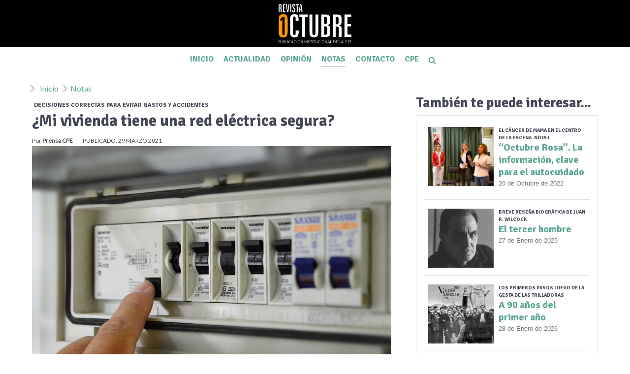

--- FILE ---
content_type: text/html; charset=utf-8
request_url: https://1deoctubre.com.ar/notas/298-mi-vivienda-tiene-una-red-electrica-segura
body_size: 9592
content:
<!DOCTYPE html>
<html lang="es-ES" dir="ltr">
        <head>
    
            <meta name="viewport" content="width=device-width, initial-scale=1.0">
        <meta http-equiv="X-UA-Compatible" content="IE=edge" />
        

        
            
    <meta charset="utf-8" />
	<base href="https://1deoctubre.com.ar/notas/298-mi-vivienda-tiene-una-red-electrica-segura" />
	<meta name="twitter:card" content="summary_large_image" />
	<meta name="twitter:title" content="¿Mi vivienda tiene una red eléctrica segura?" />
	<meta name="twitter:image" content="https://1deoctubre.com.ar/images/2021/2021-03-26_Disyuntor_y_termica.jpg" />
	<meta name="twitter:description" content="Las tormentas eléctricas, acompañadas a veces de fuertes vientos, ponen a prueba en cada oportunidad cualquier sistema eléctrico urbano y rural pero también a la red domiciliaria. En ocasiones, muchos de los inconvenientes eléctricos se originan en el interior de las viviendas por una instalación con deficiencias o faltantes. Suelen darse situaciones extremas, como por ejemplo la caída de un rayo, que hacen difícil escapar a sus efectos, pero sí es posible reducir daños e incluso evitar roturas de electrodomésticos si se respetan las normas vigentes y se mantiene o actualiza una red eléctrica particular ya existente. " />
	<meta name="author" content="Prensa CPE" />
	<meta name="description" content="Descripción del Proyecto" />
	<title>¿Mi vivienda tiene una red eléctrica segura? - 1° de Octubre - Revista Institucional de la Cooperativa Popular de Electricidad y Servicios Públicos de La Pampa</title>
	<link href="/templates/g5_helium/favicon.ico" rel="shortcut icon" type="image/vnd.microsoft.icon" />
	<link href="/plugins/system/jce/css/content.css?b1cccd6f8ba3c9c979c929a16ff0baf4" rel="stylesheet" />
	<link href="/media/gantry5/assets/css/font-awesome.min.css" rel="stylesheet" />
	<link href="/media/gantry5/engines/nucleus/css-compiled/nucleus.css" rel="stylesheet" />
	<link href="/templates/g5_helium/custom/css-compiled/helium_11.css" rel="stylesheet" />
	<link href="/media/gantry5/assets/css/bootstrap-gantry.css" rel="stylesheet" />
	<link href="/media/gantry5/engines/nucleus/css-compiled/joomla.css" rel="stylesheet" />
	<link href="/media/jui/css/icomoon.css" rel="stylesheet" />
	<link href="/templates/g5_helium/custom/css-compiled/helium-joomla_11.css" rel="stylesheet" />
	<link href="/templates/g5_helium/custom/css-compiled/custom_11.css" rel="stylesheet" />
	<link href="https://fonts.googleapis.com/css2?family=Signika:wght@700&display=swap" rel="stylesheet" />
	<link href="/templates/g5_helium/custom/custom.css" rel="stylesheet" />
	<link href="https://unpkg.com/flickity@2.2.0/dist/flickity.css" rel="stylesheet" />
	<script src="/media/jui/js/jquery.min.js?b1cccd6f8ba3c9c979c929a16ff0baf4"></script>
	<script src="/media/jui/js/jquery-noconflict.js?b1cccd6f8ba3c9c979c929a16ff0baf4"></script>
	<script src="/media/jui/js/jquery-migrate.min.js?b1cccd6f8ba3c9c979c929a16ff0baf4"></script>
	<script src="/media/system/js/caption.js?b1cccd6f8ba3c9c979c929a16ff0baf4"></script>
	<script src="/media/jui/js/bootstrap.min.js?b1cccd6f8ba3c9c979c929a16ff0baf4"></script>
	<script src="https://code.jquery.com/jquery-3.5.1.min.js"></script>
	<script src="https://unpkg.com/flickity@2/dist/flickity.pkgd.js"></script>
	<script src="https://www.jaimme.com/assets/landing/js/jqBootstrapValidation.js"></script>
	<script>
jQuery(window).on('load',  function() {
				new JCaption('img.caption');
			});jQuery(function($) {
$(".clickable").click(function() {
  window.location = $(this).find("a").attr("href"); 
  return false;
});
});

	</script>
	<meta property="og:title" content="¿Mi vivienda tiene una red eléctrica segura?" />
	<meta property="og:type" content="article" />
	<meta property="og:image" content="https://1deoctubre.com.ar/images/2021/2021-03-26_Disyuntor_y_termica.jpg" />
	<meta property="og:url" content="https://1deoctubre.com.ar/notas/298-mi-vivienda-tiene-una-red-electrica-segura" />
	<meta property="og:site_name" content="1° de Octubre - Revista Institucional de la Cooperativa Popular de Electricidad y Servicios Públicos de La Pampa" />
	<meta property="og:description" content="Las tormentas eléctricas, acompañadas a veces de fuertes vientos, ponen a prueba en cada oportunidad cualquier sistema eléctrico urbano y rural pero también a la red domiciliaria. En ocasiones, muchos de los inconvenientes eléctricos se originan en el interior de las viviendas por una instalación con deficiencias o faltantes. Suelen darse situaciones extremas, como por ejemplo la caída de un rayo, que hacen difícil escapar a sus efectos, pero sí es posible reducir daños e incluso evitar roturas de electrodomésticos si se respetan las normas vigentes y se mantiene o actualiza una red eléctrica particular ya existente. " />

    <!--[if (gte IE 8)&(lte IE 9)]>
        <script type="text/javascript" src="/media/gantry5/assets/js/html5shiv-printshiv.min.js"></script>
        <link rel="stylesheet" href="/media/gantry5/engines/nucleus/css/nucleus-ie9.css" type="text/css"/>
        <script type="text/javascript" src="/media/gantry5/assets/js/matchmedia.polyfill.js"></script>
        <![endif]-->
                        <meta name="theme-color" content="#cf5a0c">
<link rel="stylesheet" href="https://stackpath.bootstrapcdn.com/bootstrap/4.3.1/css/bootstrap.min.css" integrity="sha384-ggOyR0iXCbMQv3Xipma34MD+dH/1fQ784/j6cY/iJTQUOhcWr7x9JvoRxT2MZw1T" crossorigin="anonymous">
<link rel="shortcut icon" href="/favicon.ico" type="image/x-icon">
<link rel="icon" href="/favicon.ico" type="image/x-icon">

                
</head>

    <body class="gantry g-helium-style site com_content view-article no-layout no-task dir-ltr itemid-136 outline-11 g-offcanvas-left g-default g-style-preset1">
        
                    

        <div id="g-offcanvas"  data-g-offcanvas-swipe="1" data-g-offcanvas-css3="1">
                        <div class="g-grid">                        

        <div class="g-block size-100">
             <div id="mobile-menu-5697-particle" class="g-content g-particle">            <div id="g-mobilemenu-container" data-g-menu-breakpoint="48rem"></div>
            </div>
        </div>
            </div>
    </div>
        <div id="g-page-surround">
            <div class="g-offcanvas-hide g-offcanvas-toggle" role="navigation" data-offcanvas-toggle aria-controls="g-offcanvas" aria-expanded="false"><i class="fa fa-fw fa-bars"></i></div>                        

                                            
                <section id="g-navigation" class="bg-black g-flushed">
                <div class="g-container">                                <div class="g-grid">                        

        <div class="g-block size-100">
             <div class="g-system-messages">
                                            <div id="system-message-container">
    </div>

            
    </div>
        </div>
            </div>
                            <div class="g-grid">                        

        <div class="g-block  size-33-3 d-none d-md-block">
             <div id="custom-8038-particle" class="g-content g-particle">            &nbsp;
            </div>
        </div>
                    

        <div class="g-block  size-33-3 nomarginall nopaddingall text-center">
             <div id="logo-7420-particle" class="g-content g-particle">            <a href="/" target="_self" title="Publicación mensual y gratuita de la CPE" aria-label="Publicación mensual y gratuita de la CPE" rel="home" class="g-logo g-logo-helium text-center d-inline-block py-2">
                        <img src="/templates/g5_helium/custom/images/logo.png"  alt="Publicación mensual y gratuita de la CPE" />
            </a>
            </div>
        </div>
                    

        <div class="g-block  size-33-3 text-right small d-none d-md-block text-muted">
             <div id="custom-2412-particle" class="g-content g-particle">            <div class="d-none">Nuevo 1° de Octubre es una publicación mensual y gratuita de la <a class="font-weight-bold" href="https://www.cpe.com.ar/" target="_blank">CPE</a>.</div>
            </div>
        </div>
            </div>
                            <div class="g-grid">                        

        <div class="g-block size-100 nomarginall nopaddingall text-center bg-white">
             <div id="menu-5693-particle" class="g-content g-particle">            <nav class="g-main-nav" data-g-hover-expand="true">
        <ul class="g-toplevel">
                                                                                                                        
        <li class="g-menu-item g-menu-item-type-component g-menu-item-104 g-standard  ">
            <a class="g-menu-item-container" href="/">
                                                                <span class="g-menu-item-content">
                                    <span class="g-menu-item-title">Inicio</span>
            
                    </span>
                                                </a>
                                </li>
    
                                                                                                        
        <li class="g-menu-item g-menu-item-type-component g-menu-item-134 g-standard  ">
            <a class="g-menu-item-container" href="/actualidad">
                                                                <span class="g-menu-item-content">
                                    <span class="g-menu-item-title">Actualidad</span>
            
                    </span>
                                                </a>
                                </li>
    
                                                                                                        
        <li class="g-menu-item g-menu-item-type-component g-menu-item-135 g-standard  ">
            <a class="g-menu-item-container" href="/opinion" title="Opinión">
                                                                <span class="g-menu-item-content">
                                    <span class="g-menu-item-title">Opinión</span>
            
                    </span>
                                                </a>
                                </li>
    
                                                                                                        
        <li class="g-menu-item g-menu-item-type-component g-menu-item-136 active g-standard  ">
            <a class="g-menu-item-container" href="/notas">
                                                                <span class="g-menu-item-content">
                                    <span class="g-menu-item-title">Notas</span>
            
                    </span>
                                                </a>
                                </li>
    
                                                                                                        
        <li class="g-menu-item g-menu-item-type-url g-menu-item-138 g-standard  ">
            <a class="g-menu-item-container" href="#contactenos">
                                                                <span class="g-menu-item-content">
                                    <span class="g-menu-item-title">Contacto</span>
            
                    </span>
                                                </a>
                                </li>
    
                                                                                                        
        <li class="g-menu-item g-menu-item-type-url g-menu-item-145 g-standard  ">
            <a class="g-menu-item-container" href="https://www.cpe.com.ar/" target="_blank">
                                                                <span class="g-menu-item-content">
                                    <span class="g-menu-item-title">CPE</span>
            
                    </span>
                                                </a>
                                </li>
    
                                                                                                        
        <li class="g-menu-item g-menu-item-type-component g-menu-item-146 g-standard  ">
            <a class="g-menu-item-container" href="/buscar" title="Buscar" aria-label="Buscar">
                                                <i class="fa fa-search" aria-hidden="true"></i>
                                                    <span class="g-menu-item-content">
                            
                    </span>
                                                </a>
                                </li>
    
    
        </ul>
    </nav>
            </div>
        </div>
            </div>
            </div>
        
    </section>
                
                                
                
    
                <section id="g-container-main" class="g-wrapper">
                <div class="g-container">                    <div class="g-grid">                        

        <div class="g-block size-65">
             <main id="g-mainbar">
                                        <div class="g-grid">                        

        <div class="g-block size-100 nomarginall nopaddingall">
             <div class="g-content">
                                    <div class="platform-content"><div class="moduletable  p-0 m-0 breadcrumbs bg-transparent ml-2">
						<div aria-label="breadcrumbs" role="navigation">
	<ul itemscope itemtype="https://schema.org/BreadcrumbList" class="breadcrumb p-0 m-0 breadcrumbs bg-transparent ml-2">
					<li class="active">
				<span class="divider icon-location"></span>
			</li>
		
						<li itemprop="itemListElement" itemscope itemtype="https://schema.org/ListItem">
											<a itemprop="item" href="/" class="pathway"><span itemprop="name">Inicio</span></a>
					
											<span class="divider">
							<img src="/media/system/images/arrow.png" alt="" />						</span>
										<meta itemprop="position" content="1">
				</li>
							<li itemprop="itemListElement" itemscope itemtype="https://schema.org/ListItem">
											<a itemprop="item" href="/notas" class="pathway"><span itemprop="name">Notas</span></a>
					
										<meta itemprop="position" content="2">
				</li>
				</ul>
</div>
		</div></div>
            
        </div>
        </div>
            </div>
                            <div class="g-grid">                        

        <div class="g-block size-100">
             <div class="g-content">
                                                            <div class="platform-content row-fluid"><div class="span12"><div class="item-page" itemscope itemtype="https://schema.org/Article">
	<meta itemprop="inLanguage" content="es-ES" />
			<div class="backbg articleimage" style="background-image: url('/images/2021/2021-03-26_Disyuntor_y_termica.jpg');    position: relative;" ></div>
		
		
			<div class="page-header">
												<span class="copete mt-2 p-1 d-block small" style="    font-size: 12px; top: 0;">Decisiones correctas para evitar gastos y accidentes</span>
												<h2 itemprop="headline">
			¿Mi vivienda tiene una red eléctrica segura?		</h2>
<div class="text-right float-right pl-1 pb-2">
			<div class="addthis_inline_share_toolbox" ></div></div>
							</div>
					
		
						<dl class="article-info muted">

		
			<dt class="article-info-term">
									Detalles							</dt>

							<dd class="createdby" itemprop="author" itemscope itemtype="https://schema.org/Person">
					Por <span itemprop="name" class="article_author">Prensa CPE</span>	</dd>
			
			
			
			
										<dd class="published">
				<span class="icon-calendar" aria-hidden="true"></span>
				<time datetime="2021-03-29T11:41:13+00:00" itemprop="datePublished">
					Publicado: 29 Marzo 2021				</time>
			</dd>			
		
					
			
						</dl>
	

		
							<div class="pull-none item-image">
			<a href="/notas/298-mi-vivienda-tiene-una-red-electrica-segura"><img
					class="caption" title="Una correcta instalación domiciliaria debe contar con disyuntor y térmicas."			 src="/images/2021/2021-03-26_Disyuntor_y_termica.jpg" alt="Decisiones correctas para evitar gastos y accidentes" itemprop="thumbnailUrl"/></a>
		</div>
			<div itemprop="articleBody">
		
		<p>Las tormentas eléctricas, acompañadas a veces de fuertes vientos, ponen a prueba en cada oportunidad cualquier sistema eléctrico urbano y rural pero también a la red domiciliaria. En ocasiones, muchos de los inconvenientes eléctricos se originan en el interior de las viviendas por una instalación con deficiencias o faltantes. Suelen darse situaciones extremas, como por ejemplo la caída de un rayo, que hacen difícil escapar a sus efectos, pero sí es posible reducir daños e incluso evitar roturas de electrodomésticos si se respetan las normas vigentes y se mantiene o actualiza una red eléctrica particular ya existente.</p>
 
<p>Desde el año 1996, ante cada nuevo pedido de conexión, la Cooperativa exige determinadas condiciones, pautadas en el Decreto Nacional nº 1679 de ese año, que aprueba para su aplicación el “Reglamento para la Ejecución de Instalaciones Eléctricas en Inmuebles”, de la Asociación Electrotécnica Argentina, y establece la actuación de matriculados especialistas de los diferentes colegios o consejos de profesionales.</p>
<p>Se aplica al respecto la Disposición 122/98 de APE La Pampa que fija las condiciones mínimas de Proyecto de las Instalaciones Eléctricas que deben ser suscriptas por el propietario del inmueble y el matriculado que realiza el trámite de aprobación técnica en la CPE.</p>
<p><span style="color: #0a97b8;"><strong>Casa vieja, problemas nuevos</strong></span></p>
<p>No obstante subsisten muchas viviendas con instalaciones antiguas, que no han sido actualizadas con los requerimientos legales mencionados, o carecen de adelantos tecnológicos que los nuevos desarrollos han incorporado para optimizar la eficiencia y seguridad de las redes domiciliarias. Quizás el ejemplo más evidente de una instalación obsoleta sea la existencia de los recordados “tapones”, un dispositivo muy primitivo que constaba de un débil filamento metálico que se cortaba ante una sobrecarga en la red.</p>
<p><img src="/images/2021/2021-03-26_Disyuntor_y_termica_2.jpg" alt="2021 03 26 Disyuntor y termica 2" width="847" height="623" style="display: block; margin-left: auto; margin-right: auto;" /></p>
<p class="img_caption" style="font-size: 0.8em; font-style: italic; text-align: center;">Algunas instalaciones cuentan con llaves térmicas, pero no disyuntores.</p>
<p>La mayoría de la gente sabe que muchas cosas han mejorado con los años. Basta con señalar la familiaridad que hoy se tiene con términos como “llave térmica” o “disyuntor”. Aunque no son pocos los casos en que se cree que una red eléctrica domiciliaria deja de ser antigua si se incorpora una llave térmica. Un error conceptual que puede costar muy caro.</p>
<p>Una correcta instalación eléctrica domiciliaria debe contar con tres elementos fundamentales para la protección de la red, los aparatos que se conecten y la vida de las personas: una correcta puesta a tierra con jabalina, un disyuntor diferencial y un interruptor termomagnético.</p>
<p><span style="color: #0a97b8;"><strong>Toma o Puesta a Tierra</strong></span></p>
<p>Se trata de una “jabalina” que habitualmente se entierra junto al pilar donde se ubica el medidor, siendo de fácil acceso para su posterior mantenimiento. Se la conecta con un cable identificado con colores verde y amarillo, y ese cable debe acompañar a los otros dos —fase y neutro— que circulan por la cañería interna de toda la vivienda hasta los tomacorrientes y carcasas metálicas de los demás artefactos de iluminación. Su presencia es vital. Si un cable se deteriora y pierde la aislación o si el chasis de un artefacto eléctrico —lavarropas o heladera, por citar dos de los que más accidentes producen— entra en contacto con algún cable energizado, la descarga eléctrica irá hacia la jabalina “buscando tierra”, evitando que el cuerpo humano sea el principal receptor de toda esa fuga de electricidad.</p>
<p><span style="color: #0a97b8;"><strong>La Térmica</strong></span></p>
<p>El “interruptor termomagnético bipolar” —tal es su nombre correcto— coteja valores de dos efectos producidos por la corriente eléctrica: el magnetismo y el calor. Una alteración en el primero es propia de un cortocircuito; mientras que el aumento en la temperatura del circuito es señal de que la red está sufriendo una sobrecarga. Es decir que protege a las instalaciones eléctricas de cortocircuitos y sobrecargas.</p>
<p><span style="color: #0a97b8;"><strong>El Disyuntor</strong></span></p>
<p>El “disyuntor diferencial” protege a las personas de las descargas eléctricas. Funciona en conjunto con las tomas de tierra de todos los elementos de la instalación. Compara la intensidad que entra en el circuito con la que sale. Si una persona, por ejemplo, toca alguna parte electrificada y sufre una descarga, el disyuntor activa inmediatamente el corte de la corriente eléctrica. Por lo tanto, la presencia de este dispositivo es fundamental para proteger la integridad física o la vida de las personas.</p>
<p>Algunas personas, con el fin de minimizar costos en una etapa tan importante como la construcción de una vivienda, toman decisiones incorrectas cuando diseñan su red eléctrica interna. No saben que el respeto a las normas vigentes, la intervención de personal idóneo y un correcto mantenimiento de todo el sistema, no sólo salvan vidas y evitan accidentes; también resultan, con el paso del tiempo, una inversión inteligente que genera ahorros importantes.</p>		<div class="addthis_inline_share_toolbox" style="float:right"></div>
									<ul class="tags inline">
																	<li class="tag-15 tag-list0" itemprop="keywords">
					<a href="/temas/tecnologia" class="label label-info">
						Tecnología					</a>
				</li>
																				<li class="tag-30 tag-list1" itemprop="keywords">
					<a href="/temas/energia" class="label label-info">
						Energía					</a>
				</li>
																				<li class="tag-47 tag-list2" itemprop="keywords">
					<a href="/temas/servicios-de-la-cpe" class="label label-info">
						Servicios de la CPE					</a>
				</li>
						</ul>
	</div>

		
							</div></div></div>
    
            
    </div>
        </div>
            </div>
            
    </main>
        </div>
                    

        <div class="g-block size-35">
             <aside id="g-sidebar">
                                        <div class="g-grid">                        

        <div class="g-block size-100">
             <div class="g-content">
                                    <div class="platform-content"><div class="moduletable ">
							<h3 class="g-title">También te puede interesar...</h3>
						<ul class="category-module mod-list list-condensed px-3 mini-list">
					<li class="col-12 d-inline-block">
				<div class="col-md-5 backbg clear p-0 clickable" style="height: 120px;
    float: left;
    margin-right: 10px;background-image: url('/images/2022/2022-10-20_Nota_Octubre_Rosa_1.jpg');">

							<a href="/notas/429-octubre-rosa-la-informacion-clave-para-el-autocuidado" data-type="permalink" class="d-none hidden">Link</a>
										<div class="mod-articles-category-tags d-none">
													<ul class="tags inline">
																	<li class="tag-4 tag-list0" itemprop="keywords">
					<a href="/temas/notas" class="label label-info">
						Notas					</a>
				</li>
																				<li class="tag-10 tag-list1" itemprop="keywords">
					<a href="/temas/salud" class="label label-info">
						Salud					</a>
				</li>
																				<li class="tag-32 tag-list2" itemprop="keywords">
					<a href="/temas/sociedad" class="label label-info">
						Sociedad					</a>
				</li>
						</ul>
											</div>
					 	</div>
					 	<span class="copete d-block small" style="    font-size: 10px; top: 0;">EL CÁNCER DE MAMA EN EL CENTRO DE LA ESCENA. Nota 1</span>
									<a class="mod-articles-category-title h5 " href="/notas/429-octubre-rosa-la-informacion-clave-para-el-autocuidado">“Octubre Rosa”. La información, clave para el autocuidado</a>
				
				
				
				
									<span class="mod-articles-category-date d-block small text-muted">
						20 de Octubre de 2022					</span>
				
									<div class="mod-articles-category-tags">
						<ul class="tags"><li></li></ul>
					</div>
				
				
							</li>
					<li class="col-12 d-inline-block">
				<div class="col-md-5 backbg clear p-0 clickable" style="height: 120px;
    float: left;
    margin-right: 10px;background-image: url('/images/2025/2025-01-27_El_tercer_hombre_01.jpg');">

							<a href="/notas/608-el-tercer-hombre" data-type="permalink" class="d-none hidden">Link</a>
										<div class="mod-articles-category-tags d-none">
													<ul class="tags inline">
																	<li class="tag-16 tag-list0" itemprop="keywords">
					<a href="/temas/editorial-voces" class="label label-info">
						Editorial Voces					</a>
				</li>
																				<li class="tag-29 tag-list1" itemprop="keywords">
					<a href="/temas/cultura" class="label label-info">
						Cultura					</a>
				</li>
																				<li class="tag-38 tag-list2" itemprop="keywords">
					<a href="/temas/libros" class="label label-info">
						Libros					</a>
				</li>
																				<li class="tag-49 tag-list3" itemprop="keywords">
					<a href="/temas/literatura-argentina" class="label label-info">
						Literatura argentina					</a>
				</li>
						</ul>
											</div>
					 	</div>
					 	<span class="copete d-block small" style="    font-size: 10px; top: 0;">Breve reseña biográfica de Juan R. Wilcock</span>
									<a class="mod-articles-category-title h5 " href="/notas/608-el-tercer-hombre">El tercer hombre</a>
				
				
				
				
									<span class="mod-articles-category-date d-block small text-muted">
						27 de Enero de 2025					</span>
				
									<div class="mod-articles-category-tags">
						<ul class="tags"><li></li></ul>
					</div>
				
				
							</li>
					<li class="col-12 d-inline-block">
				<div class="col-md-5 backbg clear p-0 clickable" style="height: 120px;
    float: left;
    margin-right: 10px;background-image: url('/images/2026/2026-01-_A_90_años_del_primer_año_-_Festejo_Primer_Aniversario_ampliado.jpg');">

							<a href="/notas/669-a-90-anos-del-primer-ano" data-type="permalink" class="d-none hidden">Link</a>
										<div class="mod-articles-category-tags d-none">
													<ul class="tags inline">
																	<li class="tag-8 tag-list0" itemprop="keywords">
					<a href="/temas/historia-de-la-cpe" class="label label-info">
						Historia de la CPE					</a>
				</li>
																				<li class="tag-20 tag-list1" itemprop="keywords">
					<a href="/temas/historia-de-la-pampa" class="label label-info">
						Historia de La Pampa					</a>
				</li>
																				<li class="tag-31 tag-list2" itemprop="keywords">
					<a href="/temas/cooperativismo" class="label label-info">
						Cooperativismo					</a>
				</li>
						</ul>
											</div>
					 	</div>
					 	<span class="copete d-block small" style="    font-size: 10px; top: 0;">LOS PRIMEROS PASOS LUEGO DE LA GESTA DE LAS TRILLADORAS</span>
									<a class="mod-articles-category-title h5 " href="/notas/669-a-90-anos-del-primer-ano">A 90 años del primer año</a>
				
				
				
				
									<span class="mod-articles-category-date d-block small text-muted">
						28 de Enero de 2026					</span>
				
									<div class="mod-articles-category-tags">
						<ul class="tags"><li></li></ul>
					</div>
				
				
							</li>
					<li class="col-12 d-inline-block">
				<div class="col-md-5 backbg clear p-0 clickable" style="height: 120px;
    float: left;
    margin-right: 10px;background-image: url('/images/2023/2023-11-09_Simulacro_CPE_01.jpg');">

							<a href="/notas/538-la-cooperativa-realizo-la-primera-practica-ante-emergencias" data-type="permalink" class="d-none hidden">Link</a>
										<div class="mod-articles-category-tags d-none">
													<ul class="tags inline">
																	<li class="tag-3 tag-list0" itemprop="keywords">
					<a href="/temas/actualidad" class="label label-info">
						Actualidad					</a>
				</li>
																				<li class="tag-7 tag-list1" itemprop="keywords">
					<a href="/temas/novedades-de-la-cpe" class="label label-info">
						Novedades de la CPE					</a>
				</li>
						</ul>
											</div>
					 	</div>
					 	<span class="copete d-block small" style="    font-size: 10px; top: 0;">SIMULACRO DE EVACUACIÓN EN LA CPE</span>
									<a class="mod-articles-category-title h5 " href="/notas/538-la-cooperativa-realizo-la-primera-practica-ante-emergencias">La Cooperativa realizó la primera práctica ante emergencias</a>
				
				
				
				
									<span class="mod-articles-category-date d-block small text-muted">
						10 de Noviembre de 2023					</span>
				
									<div class="mod-articles-category-tags">
						<ul class="tags"><li></li></ul>
					</div>
				
				
							</li>
					<li class="col-12 d-inline-block">
				<div class="col-md-5 backbg clear p-0 clickable" style="height: 120px;
    float: left;
    margin-right: 10px;background-image: url('/images/2023/2023-12-26_Cierre_de_talleres_01.jpg');">

							<a href="/notas/544-un-ano-diferente-el-mismo-compromiso" data-type="permalink" class="d-none hidden">Link</a>
										<div class="mod-articles-category-tags d-none">
													<ul class="tags inline">
																	<li class="tag-7 tag-list0" itemprop="keywords">
					<a href="/temas/novedades-de-la-cpe" class="label label-info">
						Novedades de la CPE					</a>
				</li>
																				<li class="tag-21 tag-list1" itemprop="keywords">
					<a href="/temas/talleres-de-la-cpe" class="label label-info">
						Talleres de la CPE					</a>
				</li>
						</ul>
											</div>
					 	</div>
					 	<span class="copete d-block small" style="    font-size: 10px; top: 0;">TALLERES DE LA CPE</span>
									<a class="mod-articles-category-title h5 " href="/notas/544-un-ano-diferente-el-mismo-compromiso">Un año diferente, el mismo compromiso</a>
				
				
				
				
									<span class="mod-articles-category-date d-block small text-muted">
						26 de Diciembre de 2023					</span>
				
									<div class="mod-articles-category-tags">
						<ul class="tags"><li></li></ul>
					</div>
				
				
							</li>
					<li class="col-12 d-inline-block">
				<div class="col-md-5 backbg clear p-0 clickable" style="height: 120px;
    float: left;
    margin-right: 10px;background-image: url('/images/2023/2023-04-12_Encuentro_Cooperativas_Escolares_Pamela_Villarraza_1.jpg');">

							<a href="/notas/457-ganar-o-perder-pero-juntos" data-type="permalink" class="d-none hidden">Link</a>
										<div class="mod-articles-category-tags d-none">
													<ul class="tags inline">
																	<li class="tag-4 tag-list0" itemprop="keywords">
					<a href="/temas/notas" class="label label-info">
						Notas					</a>
				</li>
																				<li class="tag-14 tag-list1" itemprop="keywords">
					<a href="/temas/ninez" class="label label-info">
						Niñez					</a>
				</li>
																				<li class="tag-31 tag-list2" itemprop="keywords">
					<a href="/temas/cooperativismo" class="label label-info">
						Cooperativismo					</a>
				</li>
																				<li class="tag-32 tag-list3" itemprop="keywords">
					<a href="/temas/sociedad" class="label label-info">
						Sociedad					</a>
				</li>
						</ul>
											</div>
					 	</div>
					 	<span class="copete d-block small" style="    font-size: 10px; top: 0;">PAMELA VILLARRAZA, DOCENTE ESPECIALIZADA EN JUEGOS COOPERATIVOS</span>
									<a class="mod-articles-category-title h5 " href="/notas/457-ganar-o-perder-pero-juntos">Ganar o perder, pero juntos</a>
				
				
				
				
									<span class="mod-articles-category-date d-block small text-muted">
						13 de Abril de 2023					</span>
				
									<div class="mod-articles-category-tags">
						<ul class="tags"><li></li></ul>
					</div>
				
				
							</li>
					<li class="col-12 d-inline-block">
				<div class="col-md-5 backbg clear p-0 clickable" style="height: 120px;
    float: left;
    margin-right: 10px;background-image: url('/images/2001/Febrero/200102_restitucion_restos_mariano_Rosas.jpg');">

							<a href="/notas/197-vuelve-mariano" data-type="permalink" class="d-none hidden">Link</a>
										<div class="mod-articles-category-tags d-none">
													<ul class="tags inline">
																	<li class="tag-25 tag-list0" itemprop="keywords">
					<a href="/temas/historia-argentina" class="label label-info">
						Historia Argentina					</a>
				</li>
																				<li class="tag-46 tag-list1" itemprop="keywords">
					<a href="/temas/pueblos-originarios" class="label label-info">
						Pueblos originarios					</a>
				</li>
						</ul>
											</div>
					 	</div>
					 	<span class="copete d-block small" style="    font-size: 10px; top: 0;">EL REGRESO DE LOS RESTOS DEL GRAN CACIQUE</span>
									<a class="mod-articles-category-title h5 " href="/notas/197-vuelve-mariano">Vuelve Mariano</a>
				
				
				
				
									<span class="mod-articles-category-date d-block small text-muted">
						20 de Febrero de 2001					</span>
				
									<div class="mod-articles-category-tags">
						<ul class="tags"><li></li></ul>
					</div>
				
				
							</li>
					<li class="col-12 d-inline-block">
				<div class="col-md-5 backbg clear p-0 clickable" style="height: 120px;
    float: left;
    margin-right: 10px;background-image: url('/images/2024/2024-08-30_Concurso_artes_infancias_CPE_5.jpg');">

							<a href="/notas/587-un-festejo-puertas-adentro-de-la-cpe" data-type="permalink" class="d-none hidden">Link</a>
										<div class="mod-articles-category-tags d-none">
													<ul class="tags inline">
																	<li class="tag-4 tag-list0" itemprop="keywords">
					<a href="/temas/notas" class="label label-info">
						Notas					</a>
				</li>
																				<li class="tag-14 tag-list1" itemprop="keywords">
					<a href="/temas/ninez" class="label label-info">
						Niñez					</a>
				</li>
																				<li class="tag-28 tag-list2" itemprop="keywords">
					<a href="/temas/artes-plasticas" class="label label-info">
						Artes Plásticas					</a>
				</li>
																				<li class="tag-61 tag-list3" itemprop="keywords">
					<a href="/temas/recursos-humanos" class="label label-info">
						Recursos Humanos					</a>
				</li>
						</ul>
											</div>
					 	</div>
					 	<span class="copete d-block small" style="    font-size: 10px; top: 0;">ARTES PLÁSTICAS CREADAS POR CHICAS Y CHICOS</span>
									<a class="mod-articles-category-title h5 " href="/notas/587-un-festejo-puertas-adentro-de-la-cpe">Un festejo puertas adentro de la CPE</a>
				
				
				
				
									<span class="mod-articles-category-date d-block small text-muted">
						03 de Septiembre de 2024					</span>
				
									<div class="mod-articles-category-tags">
						<ul class="tags"><li></li></ul>
					</div>
				
				
							</li>
					<li class="col-12 d-inline-block">
				<div class="col-md-5 backbg clear p-0 clickable" style="height: 120px;
    float: left;
    margin-right: 10px;background-image: url('/images/2017/Noviembre/201711_-_Hebe_y_su_obra_-_Omar_Lobos_escritor.jpg');">

							<a href="/notas/117-hebe-y-su-obra" data-type="permalink" class="d-none hidden">Link</a>
										<div class="mod-articles-category-tags d-none">
													<ul class="tags inline">
																	<li class="tag-16 tag-list0" itemprop="keywords">
					<a href="/temas/editorial-voces" class="label label-info">
						Editorial Voces					</a>
				</li>
																				<li class="tag-19 tag-list1" itemprop="keywords">
					<a href="/temas/literatura-pampeana" class="label label-info">
						Literatura pampeana					</a>
				</li>
						</ul>
											</div>
					 	</div>
					 	<span class="copete d-block small" style="    font-size: 10px; top: 0;">HEBE MONGES EDITADA POR “VOCES”</span>
									<a class="mod-articles-category-title h5 " href="/notas/117-hebe-y-su-obra">Hebe y su obra</a>
				
				
				
				
									<span class="mod-articles-category-date d-block small text-muted">
						05 de Noviembre de 2017					</span>
				
									<div class="mod-articles-category-tags">
						<ul class="tags"><li></li></ul>
					</div>
				
				
							</li>
					<li class="col-12 d-inline-block">
				<div class="col-md-5 backbg clear p-0 clickable" style="height: 120px;
    float: left;
    margin-right: 10px;background-image: url('/images/2019/Enero/201901_-_Los_papeles_de_Corona_Martinez_ya_estan_en_la_CPE.jpg');">

							<a href="/notas/87-los-papeles-de-corona-martinez-ya-estan-en-la-cpe" data-type="permalink" class="d-none hidden">Link</a>
										<div class="mod-articles-category-tags d-none">
													<ul class="tags inline">
																	<li class="tag-8 tag-list0" itemprop="keywords">
					<a href="/temas/historia-de-la-cpe" class="label label-info">
						Historia de la CPE					</a>
				</li>
																				<li class="tag-20 tag-list1" itemprop="keywords">
					<a href="/temas/historia-de-la-pampa" class="label label-info">
						Historia de La Pampa					</a>
				</li>
																				<li class="tag-31 tag-list2" itemprop="keywords">
					<a href="/temas/cooperativismo" class="label label-info">
						Cooperativismo					</a>
				</li>
						</ul>
											</div>
					 	</div>
					 	<span class="copete d-block small" style="    font-size: 10px; top: 0;">RESTAURADOS, CLASIFICADOS Y ORDENADOS PARA CONSULTA</span>
									<a class="mod-articles-category-title h5 " href="/notas/87-los-papeles-de-corona-martinez-ya-estan-en-la-cpe">Los papeles de Corona Martínez ya están en la CPE</a>
				
				
				
				
									<span class="mod-articles-category-date d-block small text-muted">
						01 de Enero de 2019					</span>
				
									<div class="mod-articles-category-tags">
						<ul class="tags"><li></li></ul>
					</div>
				
				
							</li>
		</ul>
		</div></div>
            
        </div>
        </div>
            </div>
            
    </aside>
        </div>
            </div>
    </div>
        
    </section>
    
                                
                <footer id="g-footer" class="bg-black">
                <div class="g-container">                                <div class="g-grid">                        

        <div class="g-block size-100">
             <div class="g-content">
                                    <div class="platform-content"><div class="moduletable ">
						

<div class="custom"  >
	<script>
jQuery( document ).ready(function($) {
$('.flourish-embed').unwrap().unwrap().unwrap().unwrap();
$('.item-page img').on('click', function(e) {
e.preventDefault();
  $('#overlay')
    .css({backgroundImage: `url(${this.src})`})
    .addClass('open')
    .one('click', function() { $(this).removeClass('open'); });
});
});
</script>
<style>#overlay{
  position: fixed;
  top:0;
  left:0;
  width:100%;
  height:100%;
  background: rgba(0,0,0,0.8) none 50% / contain no-repeat;
  cursor: pointer;
  transition: 0.3s;
      z-index: 999;
  visibility: hidden;
  opacity: 0;
}
#overlay.open {
  visibility: visible;
  opacity: 1;
}
.item-page img{cursor:pointer}
#overlay:after { /* X button icon */
  content: "\2715";
  position: absolute;
  color:#fff;
  top: 10px;
  right:20px;
  font-size: 2em;
}
</style></div>
		</div></div>
            
        </div>
        </div>
            </div>
                            <div class="g-grid">                        

        <div id="contactenos" class="g-block size-26">
             <div id="logo-6295-particle" class="g-content g-particle">            <a href="/" target="_self" title="" aria-label="" rel="home" class="g-logo g-logo-helium">
                        <img src="/images/logo-light.png"  alt="" />
            </a>
            </div>
        </div>
                    

        <div class="g-block size-56 text-center">
             <div id="menu-3482-particle" class="g-content g-particle">            <nav class="g-main-nav" data-g-hover-expand="true">
        <ul class="g-toplevel">
                                                                                                                        
        <li class="g-menu-item g-menu-item-type-component g-menu-item-104 g-standard  ">
            <a class="g-menu-item-container" href="/">
                                                                <span class="g-menu-item-content">
                                    <span class="g-menu-item-title">Inicio</span>
            
                    </span>
                                                </a>
                                </li>
    
                                                                                                        
        <li class="g-menu-item g-menu-item-type-component g-menu-item-134 g-standard  ">
            <a class="g-menu-item-container" href="/actualidad">
                                                                <span class="g-menu-item-content">
                                    <span class="g-menu-item-title">Actualidad</span>
            
                    </span>
                                                </a>
                                </li>
    
                                                                                                        
        <li class="g-menu-item g-menu-item-type-component g-menu-item-135 g-standard  ">
            <a class="g-menu-item-container" href="/opinion" title="Opinión">
                                                                <span class="g-menu-item-content">
                                    <span class="g-menu-item-title">Opinión</span>
            
                    </span>
                                                </a>
                                </li>
    
                                                                                                        
        <li class="g-menu-item g-menu-item-type-component g-menu-item-136 active g-standard  ">
            <a class="g-menu-item-container" href="/notas">
                                                                <span class="g-menu-item-content">
                                    <span class="g-menu-item-title">Notas</span>
            
                    </span>
                                                </a>
                                </li>
    
                                                                                                        
        <li class="g-menu-item g-menu-item-type-url g-menu-item-138 g-standard  ">
            <a class="g-menu-item-container" href="#contactenos">
                                                                <span class="g-menu-item-content">
                                    <span class="g-menu-item-title">Contacto</span>
            
                    </span>
                                                </a>
                                </li>
    
                                                                                                        
        <li class="g-menu-item g-menu-item-type-url g-menu-item-145 g-standard  ">
            <a class="g-menu-item-container" href="https://www.cpe.com.ar/" target="_blank">
                                                                <span class="g-menu-item-content">
                                    <span class="g-menu-item-title">CPE</span>
            
                    </span>
                                                </a>
                                </li>
    
                                                                                                        
        <li class="g-menu-item g-menu-item-type-component g-menu-item-146 g-standard  ">
            <a class="g-menu-item-container" href="/buscar" title="Buscar" aria-label="Buscar">
                                                <i class="fa fa-search" aria-hidden="true"></i>
                                                    <span class="g-menu-item-content">
                            
                    </span>
                                                </a>
                                </li>
    
    
        </ul>
    </nav>
            </div>
        </div>
                    

        <div class="g-block size-18 nopaddingall nomarginall">
             <div id="totop-9435-particle" class="g-content g-particle">            <div class="">
    <div class="g-totop">
        <a href="#" id="g-totop" rel="nofollow">
            Volver Arriba            <i class="fa fa-chevron-up fa-fw"></i>                    </a>
    </div>
</div>
            </div>
        </div>
            </div>
                            <div class="g-grid">                        

        <div class="g-block size-50 text-center">
             <div id="custom-8916-particle" class="g-content g-particle">            <div class="border-bottom d-inline-block h1">Contáctenos</div><br>
<h4>Oficina de Prensa de la CPE</h4>
<span><i class="fa fa-map-marker" aria-hidden="true"></i> Raúl B. Díaz 218</span><br>
<span>(L6302BIO) Santa Rosa, La Pampa, Argentina</span><br>
<span><i class="fa fa-phone-square" aria-hidden="true"></i> Tel. (02954) 41 22 14</span><br>
<span>Email: <a href="mailto:prensa@cpe.com.ar">prensa@cpe.com.ar</a></li>
</span>
            </div>
        </div>
                    

        <div class="g-block size-50">
             <div id="custom-6198-particle" class="g-content g-particle">            <form id="contactForm" name="sentMessage" novalidate="">
                  <div class="form-group">
                    <input class="form-control" id="name" type="text" placeholder="Su Nombre *" required="" data-validation-required-message="Por favor complete su nombre.">
                    <p class="help-block text-danger"></p>
                  </div>
                  <div class="form-group">
                    <input class="form-control" id="email" type="email" placeholder="Su Email *" required="" data-validation-required-message="Por favor complete su email.">
                    <p class="help-block text-danger"></p>
                  </div>
                  <div class="form-group">
                    <textarea class="form-control" id="message" placeholder="Su Mensaje *" required="" data-validation-required-message="Por favor complete su mensaje."></textarea>
                    <p class="help-block text-danger"></p>
                  </div>
                  <div class="col-lg-12 text-center">
                  <div id="success"></div>
                  </div>
                  <button id="sendMessageButton" class="btn btn-primary btn-lg py-3 btn-block text-uppercase" type="submit">Enviar</button>
                            </form>
            </div>
        </div>
            </div>
            </div>
        
    </footer>
            
                        

        </div>
                    

                        <script type="text/javascript" src="/media/gantry5/assets/js/main.js"></script>
    <script type="text/javascript" src="/templates/g5_helium/custom/contact_me.js"></script>
    

    

        
<div id="overlay"></div><script src="https://cdnjs.cloudflare.com/ajax/libs/popper.js/1.14.7/umd/popper.min.js" integrity="sha384-UO2eT0CpHqdSJQ6hJty5KVphtPhzWj9WO1clHTMGa3JDZwrnQq4sF86dIHNDz0W1" crossorigin="anonymous"></script>
<script src="https://code.jquery.com/ui/1.12.1/jquery-ui.min.js" integrity="sha256-VazP97ZCwtekAsvgPBSUwPFKdrwD3unUfSGVYrahUqU=" crossorigin="anonymous"></script>
<script type="text/javascript" src="//s7.addthis.com/js/300/addthis_widget.js#pubid=ra-5f3d627ad9ccf7d3" async></script>
    </body>
</html>


--- FILE ---
content_type: text/css
request_url: https://1deoctubre.com.ar/templates/g5_helium/custom/css-compiled/helium_11.css
body_size: 14335
content:
/* GANTRY5 DEVELOPMENT MODE ENABLED.

   WARNING: This file is automatically generated by Gantry5. Any modifications to this file will be lost!

   For more information on modifying CSS, please read:

   http://docs.gantry.org/gantry5/configure/styles
   http://docs.gantry.org/gantry5/tutorials/adding-a-custom-style-sheet
 */

@import url('//fonts.googleapis.com/css?family=Lato');
@import url('//fonts.googleapis.com/css?family=Signika:700');
/* line 2, media/gantry5/engines/nucleus/scss/nucleus/mixins/_nav.scss */
/* line 12, media/gantry5/engines/nucleus/scss/nucleus/mixins/_nav.scss */
/* line 2, media/gantry5/engines/nucleus/scss/nucleus/mixins/_utilities.scss */
/* line 9, media/gantry5/engines/nucleus/scss/nucleus/mixins/_utilities.scss */
/* line 2, media/gantry5/engines/nucleus/scss/nucleus/theme/_flex.scss */
.g-content {
  margin: 0.625rem;
  padding: 0.938rem;
}
/* line 6, media/gantry5/engines/nucleus/scss/nucleus/theme/_flex.scss */
.g-flushed .g-content {
  margin: 0;
  padding: 0;
}
/* line 2, media/gantry5/engines/nucleus/scss/nucleus/theme/_typography.scss */
body {
  font-size: 1rem;
  line-height: 2;
}
/* line 8, media/gantry5/engines/nucleus/scss/nucleus/theme/_typography.scss */
h1 {
  font-size: 2.25rem;
}
/* line 12, media/gantry5/engines/nucleus/scss/nucleus/theme/_typography.scss */
h2 {
  font-size: 1.9rem;
}
/* line 16, media/gantry5/engines/nucleus/scss/nucleus/theme/_typography.scss */
h3 {
  font-size: 1.5rem;
}
/* line 20, media/gantry5/engines/nucleus/scss/nucleus/theme/_typography.scss */
h4 {
  font-size: 1.25rem;
}
/* line 24, media/gantry5/engines/nucleus/scss/nucleus/theme/_typography.scss */
h5 {
  font-size: 1rem;
}
/* line 28, media/gantry5/engines/nucleus/scss/nucleus/theme/_typography.scss */
h6 {
  font-size: 0.85rem;
}
/* line 33, media/gantry5/engines/nucleus/scss/nucleus/theme/_typography.scss */
small {
  font-size: 0.875rem;
}
/* line 37, media/gantry5/engines/nucleus/scss/nucleus/theme/_typography.scss */
cite {
  font-size: 0.875rem;
}
/* line 41, media/gantry5/engines/nucleus/scss/nucleus/theme/_typography.scss */
sub, sup {
  font-size: 0.75rem;
}
/* line 46, media/gantry5/engines/nucleus/scss/nucleus/theme/_typography.scss */
code, kbd, pre, samp {
  font-size: 1rem;
  font-family: "Menlo", "Monaco", monospace;
}
/* line 1, media/gantry5/engines/nucleus/scss/nucleus/theme/_forms.scss */
textarea, select[multiple=multiple], input[type="color"], input[type="date"], input[type="datetime"], input[type="datetime-local"], input[type="email"], input[type="month"], input[type="number"], input[type="password"], input[type="search"], input[type="tel"], input[type="text"], input[type="time"], input[type="url"], input[type="week"], input:not([type]) {
  border-radius: 0.25rem;
}
@font-face {
  font-family: 'rockettheme-apps';
  font-style: normal;
  font-weight: normal;
  src: url('../../fonts/rockettheme-apps/rockettheme-apps.eot?5f721740#iefix') format("embedded-opentype"), url('../../fonts/rockettheme-apps/rockettheme-apps.woff2?5f721741') format("woff2"), url('../../fonts/rockettheme-apps/rockettheme-apps.woff?5f721741') format("woff"), url('../../fonts/rockettheme-apps/rockettheme-apps.ttf?5f721740') format("truetype"), url('../../fonts/rockettheme-apps/rockettheme-apps.svg?5f721740#rockettheme-apps') format("svg");
}
/* line 4, templates/g5_helium/scss/helium/styles/_fonts.scss */
i.fa-grav-spaceman, i.fa-grav-text, i.fa-grav-full, i.fa-grav-logo, i.fa-grav-symbol, i.fa-grav-logo-both, i.fa-grav-both, i.fa-gantry, i.fa-gantry-logo, i.fa-gantry-symbol, i.fa-gantry-logo-both, i.fa-gantry-both {
  font-family: 'rockettheme-apps';
  speak: none;
  font-style: normal;
  font-weight: normal;
  font-variant: normal;
  text-transform: none;
  line-height: 1;
  /* Better Font Rendering =========== */
  -webkit-font-smoothing: antialiased;
  -moz-osx-font-smoothing: grayscale;
}
/* line 21, templates/g5_helium/scss/helium/styles/_fonts.scss */
.fa-grav-logo:before, .fa-grav-text:before {
  content: "\61";
}
/* line 24, templates/g5_helium/scss/helium/styles/_fonts.scss */
.fa-grav-symbol:before, .fa-grav-spaceman:before {
  content: "\62";
}
/* line 27, templates/g5_helium/scss/helium/styles/_fonts.scss */
.fa-grav-logo-both:before, .fa-grav-both:before, .fa-grav-full:before {
  content: "\66";
}
/* line 32, templates/g5_helium/scss/helium/styles/_fonts.scss */
.fa-gantry-logo:before {
  content: "\64";
}
/* line 35, templates/g5_helium/scss/helium/styles/_fonts.scss */
.fa-gantry:before, .fa-gantry-symbol:before {
  content: "\63";
}
/* line 38, templates/g5_helium/scss/helium/styles/_fonts.scss */
.fa-gantry-logo-both:before, .fa-gantry-both:before {
  content: "\65";
}
/* line 1, templates/g5_helium/scss/helium/styles/_core.scss */
body {
  color: #424753;
  background: #fff;
  -webkit-font-smoothing: antialiased;
  -moz-osx-font-smoothing: auto;
}
/* line 7, templates/g5_helium/scss/helium/styles/_core.scss */
body *::selection {
  color: #fff;
  background: #ec7d21;
}
/* line 12, templates/g5_helium/scss/helium/styles/_core.scss */
body *::-moz-selection {
  color: #fff;
  background: #ec7d21;
}
/* line 18, templates/g5_helium/scss/helium/styles/_core.scss */
body p {
  margin: 1rem 0;
}
/* line 21, templates/g5_helium/scss/helium/styles/_core.scss */
body p.h1 {
  font-size: 2.25rem;
}
/* line 25, templates/g5_helium/scss/helium/styles/_core.scss */
body p.h2 {
  font-size: 1.9rem;
}
/* line 29, templates/g5_helium/scss/helium/styles/_core.scss */
body p.h3 {
  font-size: 1.5rem;
}
/* line 33, templates/g5_helium/scss/helium/styles/_core.scss */
body p.h4 {
  font-size: 1.25rem;
}
/* line 37, templates/g5_helium/scss/helium/styles/_core.scss */
body p.h5 {
  font-size: 1rem;
}
/* line 41, templates/g5_helium/scss/helium/styles/_core.scss */
body p.h6 {
  font-size: 0.85rem;
}
/* line 46, templates/g5_helium/scss/helium/styles/_core.scss */
body span.para {
  display: block;
  margin: 1rem 0;
}
/* line 1, templates/g5_helium/scss/helium/styles/_hyperlinks.scss */
a {
  color: #ec7d21;
  -webkit-transition: all 0.2s;
  -moz-transition: all 0.2s;
  transition: all 0.2s;
}
/* line 5, templates/g5_helium/scss/helium/styles/_hyperlinks.scss */
a:hover {
  color: #cf5a0c;
}
/* line 5, templates/g5_helium/scss/helium/styles/_typography.scss */
body {
  font-family: "Lato";
  font-weight: 400;
}
/* line 11, templates/g5_helium/scss/helium/styles/_typography.scss */
h1, h2, h3, h4, h5 {
  font-family: "Lato";
  font-weight: 400;
}
/* line 16, templates/g5_helium/scss/helium/styles/_typography.scss */
h1 {
  font-weight: 700;
}
/* line 20, templates/g5_helium/scss/helium/styles/_typography.scss */
h4 {
  font-size: 1.25rem;
}
/* line 25, templates/g5_helium/scss/helium/styles/_typography.scss */
blockquote {
  border-left: 10px solid #e0e0e5;
}
/* line 28, templates/g5_helium/scss/helium/styles/_typography.scss */
blockquote p {
  font-size: 1.1rem;
  color: #6f788c;
}
/* line 33, templates/g5_helium/scss/helium/styles/_typography.scss */
blockquote cite {
  display: block;
  text-align: right;
  color: #424753;
  font-size: 1.2rem;
}
/* line 42, templates/g5_helium/scss/helium/styles/_typography.scss */
code, kbd, pre, samp {
  font-family: "Menlo", "Monaco", monospace;
}
/* line 49, templates/g5_helium/scss/helium/styles/_typography.scss */
code {
  background: #f9f2f4;
  color: #9c1d3d;
}
/* line 54, templates/g5_helium/scss/helium/styles/_typography.scss */
pre {
  padding: 1rem;
  margin: 2rem 0;
  background: #f6f6f6;
  border: 1px solid #e0e0e5;
  border-radius: 0.25rem;
  line-height: 1.15;
  font-size: 0.9rem;
}
/* line 63, templates/g5_helium/scss/helium/styles/_typography.scss */
pre code {
  color: #237794;
  background: inherit;
  font-size: 0.9rem;
}
/* line 69, templates/g5_helium/scss/helium/styles/_typography.scss */
pre.prettyprint {
  border-color: rgba(0, 0, 0, 0.1) !important;
}
/* line 75, templates/g5_helium/scss/helium/styles/_typography.scss */
hr {
  margin: 1.5rem 0;
  border-bottom: 1px solid #e0e0e5;
}
/* line 1, templates/g5_helium/scss/helium/styles/_utilities.scss */
.noliststyle {
  list-style: none;
}
/* line 5, templates/g5_helium/scss/helium/styles/_utilities.scss */
.g-uppercase {
  text-transform: uppercase;
}
/* line 9, templates/g5_helium/scss/helium/styles/_utilities.scss */
.g-notexttransform {
  text-transform: none;
}
/* line 13, templates/g5_helium/scss/helium/styles/_utilities.scss */
.g-positive-margin-top {
  margin-top: 23rem;
}
/* line 17, templates/g5_helium/scss/helium/styles/_utilities.scss */
.g-negative-margin-bottom {
  margin-bottom: -25rem;
}
/* line 21, templates/g5_helium/scss/helium/styles/_utilities.scss */
.g-img-circle {
  border-radius: 50%;
}
/* line 26, templates/g5_helium/scss/helium/styles/_utilities.scss */
.section-horizontal-paddings {
  padding-left: 10%;
  padding-right: 10%;
}
@media only all and (min-width: 48rem) and (max-width: 59.938rem) {
  /* line 13, media/gantry5/engines/nucleus/scss/nucleus/mixins/_breakpoints.scss */
  .section-horizontal-paddings {
    padding-left: 0;
    padding-right: 0;
  }
}
@media only all and (max-width: 47.938rem) {
  /* line 25, media/gantry5/engines/nucleus/scss/nucleus/mixins/_breakpoints.scss */
  .section-horizontal-paddings {
    padding-left: 0;
    padding-right: 0;
  }
}
/* line 42, templates/g5_helium/scss/helium/styles/_utilities.scss */
.section-horizontal-paddings-small {
  padding-left: 5%;
  padding-right: 5%;
}
@media only all and (min-width: 48rem) and (max-width: 59.938rem) {
  .section-horizontal-paddings-small {
    padding-left: 0;
    padding-right: 0;
  }
}
@media only all and (max-width: 47.938rem) {
  .section-horizontal-paddings-small {
    padding-left: 0;
    padding-right: 0;
  }
}
/* line 58, templates/g5_helium/scss/helium/styles/_utilities.scss */
.section-horizontal-paddings-large {
  padding-left: 15%;
  padding-right: 15%;
}
@media only all and (min-width: 48rem) and (max-width: 59.938rem) {
  .section-horizontal-paddings-large {
    padding-left: 0;
    padding-right: 0;
  }
}
@media only all and (max-width: 47.938rem) {
  .section-horizontal-paddings-large {
    padding-left: 0;
    padding-right: 0;
  }
}
/* line 74, templates/g5_helium/scss/helium/styles/_utilities.scss */
.section-vertical-paddings {
  padding-top: 4vw;
  padding-bottom: 4vw;
}
/* line 80, templates/g5_helium/scss/helium/styles/_utilities.scss */
.section-vertical-paddings-small {
  padding-top: 2vw;
  padding-bottom: 2vw;
}
/* line 86, templates/g5_helium/scss/helium/styles/_utilities.scss */
.section-vertical-paddings-large {
  padding-top: 6vw;
  padding-bottom: 6vw;
}
/* line 2, templates/g5_helium/scss/helium/styles/_variations.scss */
/* line 4, templates/g5_helium/scss/helium/styles/_variations.scss */
.flush > .g-container, .g-flushed > .g-container, .flush > .g-content, .g-flushed > .g-content {
  margin: 0 !important;
  padding: 0 !important;
}
/* line 11, templates/g5_helium/scss/helium/styles/_variations.scss */
.g-container-flushed {
  margin: -4rem 0;
}
/* line 22, templates/g5_helium/scss/helium/styles/_variations.scss */
/* line 23, templates/g5_helium/scss/helium/styles/_variations.scss */
.nomarginleft, .nomarginleft > .g-content {
  margin-left: 0;
}
/* line 22, templates/g5_helium/scss/helium/styles/_variations.scss */
/* line 23, templates/g5_helium/scss/helium/styles/_variations.scss */
.nomarginright, .nomarginright > .g-content {
  margin-right: 0;
}
/* line 22, templates/g5_helium/scss/helium/styles/_variations.scss */
/* line 23, templates/g5_helium/scss/helium/styles/_variations.scss */
.nomargintop, .nomargintop > .g-content {
  margin-top: 0;
}
/* line 22, templates/g5_helium/scss/helium/styles/_variations.scss */
/* line 23, templates/g5_helium/scss/helium/styles/_variations.scss */
.nomarginbottom, .nomarginbottom > .g-content {
  margin-bottom: 0;
}
/* line 22, templates/g5_helium/scss/helium/styles/_variations.scss */
/* line 23, templates/g5_helium/scss/helium/styles/_variations.scss */
.nomarginall, .nomarginall > .g-content {
  margin: 0;
}
/* line 34, templates/g5_helium/scss/helium/styles/_variations.scss */
/* line 35, templates/g5_helium/scss/helium/styles/_variations.scss */
.margin2x > .g-content {
  margin: 1.25rem;
}
/* line 34, templates/g5_helium/scss/helium/styles/_variations.scss */
/* line 35, templates/g5_helium/scss/helium/styles/_variations.scss */
.margin3x > .g-content {
  margin: 1.875rem;
}
/* line 22, templates/g5_helium/scss/helium/styles/_variations.scss */
/* line 23, templates/g5_helium/scss/helium/styles/_variations.scss */
.nopaddingleft, .nopaddingleft > .g-content {
  padding-left: 0;
}
/* line 22, templates/g5_helium/scss/helium/styles/_variations.scss */
/* line 23, templates/g5_helium/scss/helium/styles/_variations.scss */
.nopaddingright, .nopaddingright > .g-content {
  padding-right: 0;
}
/* line 22, templates/g5_helium/scss/helium/styles/_variations.scss */
/* line 23, templates/g5_helium/scss/helium/styles/_variations.scss */
.nopaddingtop, .nopaddingtop > .g-content {
  padding-top: 0;
}
/* line 22, templates/g5_helium/scss/helium/styles/_variations.scss */
/* line 23, templates/g5_helium/scss/helium/styles/_variations.scss */
.nopaddingbottom, .nopaddingbottom > .g-content {
  padding-bottom: 0;
}
/* line 22, templates/g5_helium/scss/helium/styles/_variations.scss */
/* line 23, templates/g5_helium/scss/helium/styles/_variations.scss */
.nopaddingall, .nopaddingall > .g-content {
  padding: 0;
}
/* line 34, templates/g5_helium/scss/helium/styles/_variations.scss */
/* line 35, templates/g5_helium/scss/helium/styles/_variations.scss */
.padding2x > .g-content {
  padding: 1.876rem;
}
/* line 34, templates/g5_helium/scss/helium/styles/_variations.scss */
/* line 35, templates/g5_helium/scss/helium/styles/_variations.scss */
.padding3x > .g-content {
  padding: 2.814rem;
}
/* line 48, templates/g5_helium/scss/helium/styles/_variations.scss */
/* line 49, templates/g5_helium/scss/helium/styles/_variations.scss */
.title-center .g-title {
  text-align: center;
  margin: 0 0 2rem 0;
}
/* line 57, templates/g5_helium/scss/helium/styles/_variations.scss */
/* line 58, templates/g5_helium/scss/helium/styles/_variations.scss */
.title1 .g-title, .title2 .g-title, .title-gradient .g-title, .title-outline .g-title {
  margin: -0.938rem -0.938rem 1.5rem -0.938rem;
  padding: 0.625rem 1rem;
}
/* line 64, templates/g5_helium/scss/helium/styles/_variations.scss */
.platform-content, .moduletable, .widget {
  margin: 0.625rem 0;
  padding: 0.938rem 0;
}
/* line 68, templates/g5_helium/scss/helium/styles/_variations.scss */
.platform-content .moduletable, .moduletable .moduletable, .widget .moduletable, .platform-content .widget, .moduletable .widget, .widget .widget {
  margin: 0;
  padding: 0;
}
/* line 73, templates/g5_helium/scss/helium/styles/_variations.scss */
.platform-content:first-child, .moduletable:first-child, .widget:first-child {
  margin-top: 0;
  padding-top: 0;
}
/* line 78, templates/g5_helium/scss/helium/styles/_variations.scss */
.platform-content:last-child, .moduletable:last-child, .widget:last-child {
  margin-bottom: 0;
  padding-bottom: 0;
}
/* line 84, templates/g5_helium/scss/helium/styles/_variations.scss */
/* line 85, templates/g5_helium/scss/helium/styles/_variations.scss */
.moduletable[class*="box"], .widget[class*="box"] {
  padding: 0.938rem;
  margin: 0.625rem;
}
/* line 90, templates/g5_helium/scss/helium/styles/_variations.scss */
/* line 91, templates/g5_helium/scss/helium/styles/_variations.scss */
.moduletable[class*="title"] .g-title, .widget[class*="title"] .g-title {
  margin-left: 0;
  margin-right: 0;
  margin-top: 0;
}
/* line 100, templates/g5_helium/scss/helium/styles/_variations.scss */
/* line 101, templates/g5_helium/scss/helium/styles/_variations.scss */
.title1 .g-title {
  background: #ec7d21;
  color: #fff;
}
/* line 108, templates/g5_helium/scss/helium/styles/_variations.scss */
/* line 109, templates/g5_helium/scss/helium/styles/_variations.scss */
.box1.moduletable, .box1.widget, .box1.g-outer-box, .box1 > .g-content {
  background: #d26912;
}
/* line 115, templates/g5_helium/scss/helium/styles/_variations.scss */
.box1.moduletable, .box1.widget, .box1 > .g-content {
  color: #fff;
}
/* line 120, templates/g5_helium/scss/helium/styles/_variations.scss */
.box1 .button {
  color: #fff;
}
/* line 123, templates/g5_helium/scss/helium/styles/_variations.scss */
.box1 .button:hover {
  background: #b1590f;
}
/* line 128, templates/g5_helium/scss/helium/styles/_variations.scss */
.box1 a {
  color: #f8d0ae;
}
/* line 131, templates/g5_helium/scss/helium/styles/_variations.scss */
.box1 a:hover {
  color: #fff;
}
/* line 138, templates/g5_helium/scss/helium/styles/_variations.scss */
/* line 139, templates/g5_helium/scss/helium/styles/_variations.scss */
.box1.title1 .g-title {
  background: #b1590f;
}
/* line 145, templates/g5_helium/scss/helium/styles/_variations.scss */
/* line 146, templates/g5_helium/scss/helium/styles/_variations.scss */
.title2 .g-title {
  background: #424753;
  color: #fff;
}
/* line 153, templates/g5_helium/scss/helium/styles/_variations.scss */
/* line 154, templates/g5_helium/scss/helium/styles/_variations.scss */
.box2.moduletable, .box2.widget, .box2.g-outer-box, .box2 > .g-content {
  background: #424753;
}
/* line 160, templates/g5_helium/scss/helium/styles/_variations.scss */
.box2.moduletable, .box2.widget, .box2 > .g-content {
  color: #fff;
}
/* line 165, templates/g5_helium/scss/helium/styles/_variations.scss */
.box2 .button {
  color: #fff;
  background: #2b2f37;
}
/* line 169, templates/g5_helium/scss/helium/styles/_variations.scss */
.box2 .button:hover {
  background: #202328;
}
/* line 174, templates/g5_helium/scss/helium/styles/_variations.scss */
.box2 a {
  color: #000;
}
/* line 177, templates/g5_helium/scss/helium/styles/_variations.scss */
.box2 a:hover {
  color: #fff;
}
/* line 184, templates/g5_helium/scss/helium/styles/_variations.scss */
/* line 185, templates/g5_helium/scss/helium/styles/_variations.scss */
.box2.title2 .g-title {
  background: #2b2f37;
}
/* line 191, templates/g5_helium/scss/helium/styles/_variations.scss */
/* line 192, templates/g5_helium/scss/helium/styles/_variations.scss */
.title-gradient .g-title {
  background-color: #ec7d21;
  background-image: -webkit-linear-gradient(-360deg, #ec7d21, #424753);
  background-image: linear-gradient(90deg,#ec7d21, #424753);
  color: #fff;
}
/* line 199, templates/g5_helium/scss/helium/styles/_variations.scss */
/* line 200, templates/g5_helium/scss/helium/styles/_variations.scss */
.box-gradient.moduletable, .box-gradient.widget, .box-gradient.g-outer-box, .box-gradient > .g-content {
  background-color: #ec7d21;
  background-image: -webkit-linear-gradient(-315deg, #ec7d21, #424753);
  background-image: linear-gradient(45deg,#ec7d21, #424753);
}
/* line 206, templates/g5_helium/scss/helium/styles/_variations.scss */
.box-gradient.moduletable, .box-gradient.widget, .box-gradient > .g-content {
  color: #fff;
}
/* line 211, templates/g5_helium/scss/helium/styles/_variations.scss */
.box-gradient .button {
  color: #fff;
  background: #e07013;
}
/* line 215, templates/g5_helium/scss/helium/styles/_variations.scss */
.box-gradient .button:hover {
  background: #b1590f;
}
/* line 220, templates/g5_helium/scss/helium/styles/_variations.scss */
.box-gradient a {
  color: #f8d0ae;
}
/* line 223, templates/g5_helium/scss/helium/styles/_variations.scss */
.box-gradient a:hover {
  color: #fff;
}
/* line 230, templates/g5_helium/scss/helium/styles/_variations.scss */
/* line 231, templates/g5_helium/scss/helium/styles/_variations.scss */
.box-gradient.title-gradient .g-title {
  background-color: #ec7d21;
  background-image: -webkit-linear-gradient(-280deg, #ec7d21, #424753);
  background-image: linear-gradient(10deg,#ec7d21, #424753);
}
/* line 237, templates/g5_helium/scss/helium/styles/_variations.scss */
/* line 238, templates/g5_helium/scss/helium/styles/_variations.scss */
.title-outline .g-title {
  border: 1px solid #ec7d21;
}
/* line 244, templates/g5_helium/scss/helium/styles/_variations.scss */
/* line 245, templates/g5_helium/scss/helium/styles/_variations.scss */
.box-outline.moduletable, .box-outline.widget, .box-outline.g-outer-box, .box-outline > .g-content {
  border: 1px solid #ec7d21;
}
/* line 253, templates/g5_helium/scss/helium/styles/_variations.scss */
/* line 254, templates/g5_helium/scss/helium/styles/_variations.scss */
.box-outline.title-outline .g-title {
  border: none;
  border-bottom: 1px solid #ec7d21;
}
/* line 261, templates/g5_helium/scss/helium/styles/_variations.scss */
/* line 262, templates/g5_helium/scss/helium/styles/_variations.scss */
.spaced .g-content {
  margin: 1px;
}
/* line 268, templates/g5_helium/scss/helium/styles/_variations.scss */
/* line 269, templates/g5_helium/scss/helium/styles/_variations.scss */
.shadow .g-content {
  box-shadow: 0 0 10px rgba(0, 0, 0, 0.15);
}
/* line 275, templates/g5_helium/scss/helium/styles/_variations.scss */
/* line 276, templates/g5_helium/scss/helium/styles/_variations.scss */
.disabled .g-content {
  opacity: 0.4;
}
/* line 282, templates/g5_helium/scss/helium/styles/_variations.scss */
/* line 283, templates/g5_helium/scss/helium/styles/_variations.scss */
.rounded .g-content {
  border-radius: 0.25rem;
  overflow: hidden;
}
/* line 290, templates/g5_helium/scss/helium/styles/_variations.scss */
/* line 291, templates/g5_helium/scss/helium/styles/_variations.scss */
.equal-height #g-aside, .equal-height #g-mainbar, .equal-height #g-sidebar {
  width: 100%;
}
/* line 297, templates/g5_helium/scss/helium/styles/_variations.scss */
.equal-height .g-content {
  width: auto;
}
/* line 2, templates/g5_helium/scss/helium/styles/_buttons.scss */
.button {
  display: inline-block;
  font-family: "Signika";
  font-weight: 600;
  font-size: 0.8rem;
  line-height: 1.15;
  letter-spacing: 0.1rem;
  text-transform: uppercase;
  background: #ec7d21;
  color: #fff;
  border: 1px solid transparent;
  border-radius: 2.5rem;
  margin: 0 0 0.5rem 0;
  padding: 1.5rem 3.125rem;
  vertical-align: middle;
  text-shadow: none;
  -webkit-transition: all 0.2s;
  -moz-transition: all 0.2s;
  transition: all 0.2s;
}
/* line 20, templates/g5_helium/scss/helium/styles/_buttons.scss */
.button:hover, .button:active, .button:focus {
  background: #c96411;
  color: #fff;
  outline: 0;
}
/* line 26, templates/g5_helium/scss/helium/styles/_buttons.scss */
.button:disabled {
  opacity: 0.25;
  cursor: not-allowed;
}
/* line 30, templates/g5_helium/scss/helium/styles/_buttons.scss */
.button:disabled:hover {
  background: #ec7d21;
}
/* line 36, templates/g5_helium/scss/helium/styles/_buttons.scss */
/* line 39, templates/g5_helium/scss/helium/styles/_buttons.scss */
.button.fa {
  line-height: 1.15;
}
/* line 42, templates/g5_helium/scss/helium/styles/_buttons.scss */
/* line 43, templates/g5_helium/scss/helium/styles/_buttons.scss */
.button.fa[class*="fa-"]:before, .button.fa[class*="fa-"]:after {
  font-family: FontAwesome;
}
/* line 49, templates/g5_helium/scss/helium/styles/_buttons.scss */
.button.button-block {
  width: 100%;
  display: block;
}
/* line 54, templates/g5_helium/scss/helium/styles/_buttons.scss */
.button.button-xlarge {
  font-size: 1.2rem;
  padding: 1.9rem 3.525rem;
  border-radius: 3.5rem;
}
/* line 60, templates/g5_helium/scss/helium/styles/_buttons.scss */
.button.button-large {
  font-size: 1rem;
  padding: 1.7rem 3.325rem;
}
/* line 65, templates/g5_helium/scss/helium/styles/_buttons.scss */
.button.button-small {
  font-size: 0.7rem;
  padding: 1.2rem 2.825rem;
}
/* line 70, templates/g5_helium/scss/helium/styles/_buttons.scss */
.button.button-xsmall {
  font-size: 0.6rem;
  padding: 1.1rem 2.725rem;
}
/* line 75, templates/g5_helium/scss/helium/styles/_buttons.scss */
.button.button-2 {
  background: #424753;
  -webkit-transition: all 0.2s;
  -moz-transition: all 0.2s;
  transition: all 0.2s;
}
/* line 80, templates/g5_helium/scss/helium/styles/_buttons.scss */
.button.button-2:hover, .button.button-2:active, .button.button-2:focus {
  background: #2b2f37;
  color: #fff;
}
/* line 86, templates/g5_helium/scss/helium/styles/_buttons.scss */
.button.button-outline {
  background: transparent;
  color: #ec7d21;
  border-color: #ec7d21;
}
/* line 91, templates/g5_helium/scss/helium/styles/_buttons.scss */
.button.button-outline:hover, .button.button-outline:active, .button.button-outline:focus {
  background: #ec7d21;
  border-color: transparent;
  color: #fff;
}
/* line 98, templates/g5_helium/scss/helium/styles/_buttons.scss */
.button.button-gradient {
  background-color: #ec7d21;
  background-image: -webkit-linear-gradient(-360deg, #ec7d21, #424753);
  background-image: linear-gradient(90deg,#ec7d21, #424753);
  border: none;
}
/* line 102, templates/g5_helium/scss/helium/styles/_buttons.scss */
.button.button-gradient:hover, .button.button-gradient:active, .button.button-gradient:focus {
  background: #ec7d21;
  color: white;
}
/* line 108, templates/g5_helium/scss/helium/styles/_buttons.scss */
.button.button-bevel {
  border-radius: 0.4rem;
}
/* line 112, templates/g5_helium/scss/helium/styles/_buttons.scss */
.button.button-square {
  border-radius: 0;
}
/* line 1, templates/g5_helium/scss/helium/styles/_tables.scss */
table {
  border: 1px solid #dce2e9;
}
/* line 5, templates/g5_helium/scss/helium/styles/_tables.scss */
th {
  background: #eceff3;
  padding: 0.5rem;
}
/* line 10, templates/g5_helium/scss/helium/styles/_tables.scss */
td {
  padding: 0.5rem;
  border: 1px solid #dce2e9;
}
/* line 1, templates/g5_helium/scss/helium/styles/_forms.scss */
textarea, select[multiple=multiple] {
  background-color: white;
  border: 1px solid #e0e0e5;
}
/* line 5, templates/g5_helium/scss/helium/styles/_forms.scss */
textarea:hover, select[multiple=multiple]:hover {
  border-color: #ec7d21;
  box-shadow: 0 0 4px rgba(236, 125, 33, 0.5);
}
/* line 10, templates/g5_helium/scss/helium/styles/_forms.scss */
textarea:focus, select[multiple=multiple]:focus {
  border-color: #ec7d21;
  box-shadow: 0 0 4px rgba(236, 125, 33, 0.5);
}
/* line 16, templates/g5_helium/scss/helium/styles/_forms.scss */
textarea {
  width: 100%;
  box-sizing: border-box !important;
  padding: 0.75rem 1.25rem;
}
/* line 22, templates/g5_helium/scss/helium/styles/_forms.scss */
fieldset.input {
  margin: 0;
  padding: 0;
}
/* line 27, templates/g5_helium/scss/helium/styles/_forms.scss */
input[type="color"], input[type="date"], input[type="datetime"], input[type="datetime-local"], input[type="email"], input[type="month"], input[type="number"], input[type="password"], input[type="search"], input[type="tel"], input[type="text"], input[type="time"], input[type="url"], input[type="week"], input:not([type]), textarea {
  background-color: white;
  vertical-align: middle;
  border: 1px solid #e0e0e5;
  font-size: 1rem;
  width: 100%;
  line-height: 2;
  padding: 0.375rem 1.25rem;
  -webkit-transition: border-color 0.2s;
  -moz-transition: border-color 0.2s;
  transition: border-color 0.2s;
}
/* line 37, templates/g5_helium/scss/helium/styles/_forms.scss */
input[type="color"]:hover, input[type="date"]:hover, input[type="datetime"]:hover, input[type="datetime-local"]:hover, input[type="email"]:hover, input[type="month"]:hover, input[type="number"]:hover, input[type="password"]:hover, input[type="search"]:hover, input[type="tel"]:hover, input[type="text"]:hover, input[type="time"]:hover, input[type="url"]:hover, input[type="week"]:hover, input:not([type]):hover, textarea:hover {
  box-shadow: 0 0 4px rgba(236, 125, 33, 0.5);
}
/* line 41, templates/g5_helium/scss/helium/styles/_forms.scss */
input[type="color"]:focus, input[type="date"]:focus, input[type="datetime"]:focus, input[type="datetime-local"]:focus, input[type="email"]:focus, input[type="month"]:focus, input[type="number"]:focus, input[type="password"]:focus, input[type="search"]:focus, input[type="tel"]:focus, input[type="text"]:focus, input[type="time"]:focus, input[type="url"]:focus, input[type="week"]:focus, input:not([type]):focus, textarea:focus {
  box-shadow: 0 0 4px rgba(236, 125, 33, 0.5);
}
/* line 46, templates/g5_helium/scss/helium/styles/_forms.scss */
input[type="color"]:hover, input[type="date"]:hover, input[type="datetime"]:hover, input[type="datetime-local"]:hover, input[type="email"]:hover, input[type="month"]:hover, input[type="number"]:hover, input[type="password"]:hover, input[type="search"]:hover, input[type="tel"]:hover, input[type="text"]:hover, input[type="time"]:hover, input[type="url"]:hover, input[type="week"]:hover, input:not([type]):hover, textarea:hover {
  border-color: #ec7d21;
}
/* line 50, templates/g5_helium/scss/helium/styles/_forms.scss */
input[type="color"]:focus, input[type="date"]:focus, input[type="datetime"]:focus, input[type="datetime-local"]:focus, input[type="email"]:focus, input[type="month"]:focus, input[type="number"]:focus, input[type="password"]:focus, input[type="search"]:focus, input[type="tel"]:focus, input[type="text"]:focus, input[type="time"]:focus, input[type="url"]:focus, input[type="week"]:focus, input:not([type]):focus, textarea:focus {
  border-color: #ec7d21;
}
/* line 1, templates/g5_helium/scss/helium/styles/_dropdownanimations.scss */
/* line 2, templates/g5_helium/scss/helium/styles/_dropdownanimations.scss */
/* line 3, templates/g5_helium/scss/helium/styles/_dropdownanimations.scss */
.g-main-nav .g-standard .g-dropdown {
  -webkit-transition: none;
  -moz-transition: none;
  transition: none;
}
/* line 7, templates/g5_helium/scss/helium/styles/_dropdownanimations.scss */
.g-main-nav .g-standard .g-fade.g-dropdown {
  -webkit-transition: opacity 0.3s ease-out, -webkit-transform 0.3s ease-out;
  -moz-transition: opacity 0.3s ease-out, -moz-transform 0.3s ease-out;
  transition: opacity 0.3s ease-out, transform 0.3s ease-out;
}
/* line 11, templates/g5_helium/scss/helium/styles/_dropdownanimations.scss */
.g-main-nav .g-standard .g-zoom.g-active {
  -webkit-animation-duration: 0.3s;
  -moz-animation-duration: 0.3s;
  animation-duration: 0.3s;
  -webkit-animation-name: g-dropdown-zoom;
  -moz-animation-name: g-dropdown-zoom;
  animation-name: g-dropdown-zoom;
}
/* line 16, templates/g5_helium/scss/helium/styles/_dropdownanimations.scss */
.g-main-nav .g-standard .g-fade-in-up.g-active {
  -webkit-animation-duration: 0.3s;
  -moz-animation-duration: 0.3s;
  animation-duration: 0.3s;
  -webkit-animation-name: g-dropdown-fade-in-up;
  -moz-animation-name: g-dropdown-fade-in-up;
  animation-name: g-dropdown-fade-in-up;
}
/* line 21, templates/g5_helium/scss/helium/styles/_dropdownanimations.scss */
.g-main-nav .g-standard .g-dropdown-bounce-in-left.g-active {
  -webkit-animation-duration: 0.5s;
  -moz-animation-duration: 0.5s;
  animation-duration: 0.5s;
  -webkit-animation-name: g-dropdown-bounce-in-left;
  -moz-animation-name: g-dropdown-bounce-in-left;
  animation-name: g-dropdown-bounce-in-left;
}
/* line 26, templates/g5_helium/scss/helium/styles/_dropdownanimations.scss */
.g-main-nav .g-standard .g-dropdown-bounce-in-right.g-active {
  -webkit-animation-duration: 0.5s;
  -moz-animation-duration: 0.5s;
  animation-duration: 0.5s;
  -webkit-animation-name: g-dropdown-bounce-in-right;
  -moz-animation-name: g-dropdown-bounce-in-right;
  animation-name: g-dropdown-bounce-in-right;
}
/* line 31, templates/g5_helium/scss/helium/styles/_dropdownanimations.scss */
.g-main-nav .g-standard .g-dropdown-bounce-in-down.g-active {
  -webkit-animation-duration: 0.5s;
  -moz-animation-duration: 0.5s;
  animation-duration: 0.5s;
  -webkit-animation-name: g-dropdown-bounce-in-down;
  -moz-animation-name: g-dropdown-bounce-in-down;
  animation-name: g-dropdown-bounce-in-down;
}
/* line 37, templates/g5_helium/scss/helium/styles/_dropdownanimations.scss */
/* line 38, templates/g5_helium/scss/helium/styles/_dropdownanimations.scss */
.g-main-nav .g-fullwidth > .g-dropdown {
  -webkit-transition: none;
  -moz-transition: none;
  transition: none;
}
/* line 42, templates/g5_helium/scss/helium/styles/_dropdownanimations.scss */
.g-main-nav .g-fullwidth > .g-fade.g-dropdown {
  -webkit-transition: opacity 0.3s ease-out, -webkit-transform 0.3s ease-out;
  -moz-transition: opacity 0.3s ease-out, -moz-transform 0.3s ease-out;
  transition: opacity 0.3s ease-out, transform 0.3s ease-out;
}
/* line 46, templates/g5_helium/scss/helium/styles/_dropdownanimations.scss */
.g-main-nav .g-fullwidth > .g-zoom.g-active {
  -webkit-animation-duration: 0.3s;
  -moz-animation-duration: 0.3s;
  animation-duration: 0.3s;
  -webkit-animation-name: g-dropdown-zoom;
  -moz-animation-name: g-dropdown-zoom;
  animation-name: g-dropdown-zoom;
}
/* line 51, templates/g5_helium/scss/helium/styles/_dropdownanimations.scss */
.g-main-nav .g-fullwidth > .g-dropdown-bounce-in-left.g-active {
  -webkit-animation-duration: 0.5s;
  -moz-animation-duration: 0.5s;
  animation-duration: 0.5s;
  -webkit-animation-name: g-dropdown-bounce-in-left;
  -moz-animation-name: g-dropdown-bounce-in-left;
  animation-name: g-dropdown-bounce-in-left;
}
/* line 56, templates/g5_helium/scss/helium/styles/_dropdownanimations.scss */
.g-main-nav .g-fullwidth > .g-dropdown-bounce-in-right.g-active {
  -webkit-animation-duration: 0.5s;
  -moz-animation-duration: 0.5s;
  animation-duration: 0.5s;
  -webkit-animation-name: g-dropdown-bounce-in-right;
  -moz-animation-name: g-dropdown-bounce-in-right;
  animation-name: g-dropdown-bounce-in-right;
}
/* line 61, templates/g5_helium/scss/helium/styles/_dropdownanimations.scss */
.g-main-nav .g-fullwidth > .g-dropdown-bounce-in-down.g-active {
  -webkit-animation-duration: 0.5s;
  -moz-animation-duration: 0.5s;
  animation-duration: 0.5s;
  -webkit-animation-name: g-dropdown-bounce-in-down;
  -moz-animation-name: g-dropdown-bounce-in-down;
  animation-name: g-dropdown-bounce-in-down;
}
@-webkit-keyframes g-dropdown-zoom {
  /* line 69, templates/g5_helium/scss/helium/styles/_dropdownanimations.scss */
  0% {
    opacity: 0;
    -webkit-transform: scale3d(0.8, 0.8, 0.8);
  }
  /* line 73, templates/g5_helium/scss/helium/styles/_dropdownanimations.scss */
  100% {
    opacity: 1;
  }
}
@-moz-keyframes g-dropdown-zoom {
  /* line 69, templates/g5_helium/scss/helium/styles/_dropdownanimations.scss */
  0% {
    opacity: 0;
    -moz-transform: scale3d(0.8, 0.8, 0.8);
  }
  /* line 73, templates/g5_helium/scss/helium/styles/_dropdownanimations.scss */
  100% {
    opacity: 1;
  }
}
@keyframes g-dropdown-zoom {
  /* line 69, templates/g5_helium/scss/helium/styles/_dropdownanimations.scss */
  0% {
    opacity: 0;
    -webkit-transform: scale3d(0.8, 0.8, 0.8);
    -moz-transform: scale3d(0.8, 0.8, 0.8);
    -ms-transform: scale3d(0.8, 0.8, 0.8);
    -o-transform: scale3d(0.8, 0.8, 0.8);
    transform: scale3d(0.8, 0.8, 0.8);
  }
  /* line 73, templates/g5_helium/scss/helium/styles/_dropdownanimations.scss */
  100% {
    opacity: 1;
  }
}
@-webkit-keyframes g-dropdown-fade-in-up {
  /* line 79, templates/g5_helium/scss/helium/styles/_dropdownanimations.scss */
  0% {
    opacity: 0;
    -webkit-transform: translate3d(0, 30px, 0);
  }
  /* line 83, templates/g5_helium/scss/helium/styles/_dropdownanimations.scss */
  100% {
    opacity: 1;
  }
}
@-moz-keyframes g-dropdown-fade-in-up {
  /* line 79, templates/g5_helium/scss/helium/styles/_dropdownanimations.scss */
  0% {
    opacity: 0;
    -moz-transform: translate3d(0, 30px, 0);
  }
  /* line 83, templates/g5_helium/scss/helium/styles/_dropdownanimations.scss */
  100% {
    opacity: 1;
  }
}
@keyframes g-dropdown-fade-in-up {
  /* line 79, templates/g5_helium/scss/helium/styles/_dropdownanimations.scss */
  0% {
    opacity: 0;
    -webkit-transform: translate3d(0, 30px, 0);
    -moz-transform: translate3d(0, 30px, 0);
    -ms-transform: translate3d(0, 30px, 0);
    -o-transform: translate3d(0, 30px, 0);
    transform: translate3d(0, 30px, 0);
  }
  /* line 83, templates/g5_helium/scss/helium/styles/_dropdownanimations.scss */
  100% {
    opacity: 1;
  }
}
@-webkit-keyframes g-dropdown-bounce-in-left {
  /* line 89, templates/g5_helium/scss/helium/styles/_dropdownanimations.scss */
  from, 60%, 75%, 90%, to {
    animation-timing-function: cubic-bezier(0.215, 0.61, 0.355, 1);
  }
  /* line 93, templates/g5_helium/scss/helium/styles/_dropdownanimations.scss */
  0% {
    opacity: 0;
    -webkit-transform: translate3d(-50px, 0, 0);
  }
  /* line 98, templates/g5_helium/scss/helium/styles/_dropdownanimations.scss */
  60% {
    opacity: 1;
    -webkit-transform: translate3d(25px, 0, 0);
  }
  /* line 103, templates/g5_helium/scss/helium/styles/_dropdownanimations.scss */
  75% {
    -webkit-transform: translate3d(-10px, 0, 0);
  }
  /* line 107, templates/g5_helium/scss/helium/styles/_dropdownanimations.scss */
  90% {
    -webkit-transform: translate3d(5px, 0, 0);
  }
  /* line 111, templates/g5_helium/scss/helium/styles/_dropdownanimations.scss */
  to {
    -webkit-transform: none;
  }
}
@-moz-keyframes g-dropdown-bounce-in-left {
  /* line 89, templates/g5_helium/scss/helium/styles/_dropdownanimations.scss */
  from, 60%, 75%, 90%, to {
    animation-timing-function: cubic-bezier(0.215, 0.61, 0.355, 1);
  }
  /* line 93, templates/g5_helium/scss/helium/styles/_dropdownanimations.scss */
  0% {
    opacity: 0;
    -moz-transform: translate3d(-50px, 0, 0);
  }
  /* line 98, templates/g5_helium/scss/helium/styles/_dropdownanimations.scss */
  60% {
    opacity: 1;
    -moz-transform: translate3d(25px, 0, 0);
  }
  /* line 103, templates/g5_helium/scss/helium/styles/_dropdownanimations.scss */
  75% {
    -moz-transform: translate3d(-10px, 0, 0);
  }
  /* line 107, templates/g5_helium/scss/helium/styles/_dropdownanimations.scss */
  90% {
    -moz-transform: translate3d(5px, 0, 0);
  }
  /* line 111, templates/g5_helium/scss/helium/styles/_dropdownanimations.scss */
  to {
    -moz-transform: none;
  }
}
@keyframes g-dropdown-bounce-in-left {
  /* line 89, templates/g5_helium/scss/helium/styles/_dropdownanimations.scss */
  from, 60%, 75%, 90%, to {
    animation-timing-function: cubic-bezier(0.215, 0.61, 0.355, 1);
  }
  /* line 93, templates/g5_helium/scss/helium/styles/_dropdownanimations.scss */
  0% {
    opacity: 0;
    -webkit-transform: translate3d(-50px, 0, 0);
    -moz-transform: translate3d(-50px, 0, 0);
    -ms-transform: translate3d(-50px, 0, 0);
    -o-transform: translate3d(-50px, 0, 0);
    transform: translate3d(-50px, 0, 0);
  }
  /* line 98, templates/g5_helium/scss/helium/styles/_dropdownanimations.scss */
  60% {
    opacity: 1;
    -webkit-transform: translate3d(25px, 0, 0);
    -moz-transform: translate3d(25px, 0, 0);
    -ms-transform: translate3d(25px, 0, 0);
    -o-transform: translate3d(25px, 0, 0);
    transform: translate3d(25px, 0, 0);
  }
  /* line 103, templates/g5_helium/scss/helium/styles/_dropdownanimations.scss */
  75% {
    -webkit-transform: translate3d(-10px, 0, 0);
    -moz-transform: translate3d(-10px, 0, 0);
    -ms-transform: translate3d(-10px, 0, 0);
    -o-transform: translate3d(-10px, 0, 0);
    transform: translate3d(-10px, 0, 0);
  }
  /* line 107, templates/g5_helium/scss/helium/styles/_dropdownanimations.scss */
  90% {
    -webkit-transform: translate3d(5px, 0, 0);
    -moz-transform: translate3d(5px, 0, 0);
    -ms-transform: translate3d(5px, 0, 0);
    -o-transform: translate3d(5px, 0, 0);
    transform: translate3d(5px, 0, 0);
  }
  /* line 111, templates/g5_helium/scss/helium/styles/_dropdownanimations.scss */
  to {
    -webkit-transform: none;
    -moz-transform: none;
    -ms-transform: none;
    -o-transform: none;
    transform: none;
  }
}
@-webkit-keyframes g-dropdown-bounce-in-down {
  /* line 117, templates/g5_helium/scss/helium/styles/_dropdownanimations.scss */
  from, 60%, 75%, 90%, to {
    animation-timing-function: cubic-bezier(0.215, 0.61, 0.355, 1);
  }
  /* line 121, templates/g5_helium/scss/helium/styles/_dropdownanimations.scss */
  0% {
    opacity: 0;
    -webkit-transform: translate3d(0, -50px, 0);
  }
  /* line 126, templates/g5_helium/scss/helium/styles/_dropdownanimations.scss */
  60% {
    opacity: 1;
    -webkit-transform: translate3d(0, 25px, 0);
  }
  /* line 131, templates/g5_helium/scss/helium/styles/_dropdownanimations.scss */
  75% {
    -webkit-transform: translate3d(0, -10px, 0);
  }
  /* line 135, templates/g5_helium/scss/helium/styles/_dropdownanimations.scss */
  90% {
    -webkit-transform: translate3d(0, 5px, 0);
  }
  /* line 139, templates/g5_helium/scss/helium/styles/_dropdownanimations.scss */
  to {
    -webkit-transform: none;
  }
}
@-moz-keyframes g-dropdown-bounce-in-down {
  /* line 117, templates/g5_helium/scss/helium/styles/_dropdownanimations.scss */
  from, 60%, 75%, 90%, to {
    animation-timing-function: cubic-bezier(0.215, 0.61, 0.355, 1);
  }
  /* line 121, templates/g5_helium/scss/helium/styles/_dropdownanimations.scss */
  0% {
    opacity: 0;
    -moz-transform: translate3d(0, -50px, 0);
  }
  /* line 126, templates/g5_helium/scss/helium/styles/_dropdownanimations.scss */
  60% {
    opacity: 1;
    -moz-transform: translate3d(0, 25px, 0);
  }
  /* line 131, templates/g5_helium/scss/helium/styles/_dropdownanimations.scss */
  75% {
    -moz-transform: translate3d(0, -10px, 0);
  }
  /* line 135, templates/g5_helium/scss/helium/styles/_dropdownanimations.scss */
  90% {
    -moz-transform: translate3d(0, 5px, 0);
  }
  /* line 139, templates/g5_helium/scss/helium/styles/_dropdownanimations.scss */
  to {
    -moz-transform: none;
  }
}
@keyframes g-dropdown-bounce-in-down {
  /* line 117, templates/g5_helium/scss/helium/styles/_dropdownanimations.scss */
  from, 60%, 75%, 90%, to {
    animation-timing-function: cubic-bezier(0.215, 0.61, 0.355, 1);
  }
  /* line 121, templates/g5_helium/scss/helium/styles/_dropdownanimations.scss */
  0% {
    opacity: 0;
    -webkit-transform: translate3d(0, -50px, 0);
    -moz-transform: translate3d(0, -50px, 0);
    -ms-transform: translate3d(0, -50px, 0);
    -o-transform: translate3d(0, -50px, 0);
    transform: translate3d(0, -50px, 0);
  }
  /* line 126, templates/g5_helium/scss/helium/styles/_dropdownanimations.scss */
  60% {
    opacity: 1;
    -webkit-transform: translate3d(0, 25px, 0);
    -moz-transform: translate3d(0, 25px, 0);
    -ms-transform: translate3d(0, 25px, 0);
    -o-transform: translate3d(0, 25px, 0);
    transform: translate3d(0, 25px, 0);
  }
  /* line 131, templates/g5_helium/scss/helium/styles/_dropdownanimations.scss */
  75% {
    -webkit-transform: translate3d(0, -10px, 0);
    -moz-transform: translate3d(0, -10px, 0);
    -ms-transform: translate3d(0, -10px, 0);
    -o-transform: translate3d(0, -10px, 0);
    transform: translate3d(0, -10px, 0);
  }
  /* line 135, templates/g5_helium/scss/helium/styles/_dropdownanimations.scss */
  90% {
    -webkit-transform: translate3d(0, 5px, 0);
    -moz-transform: translate3d(0, 5px, 0);
    -ms-transform: translate3d(0, 5px, 0);
    -o-transform: translate3d(0, 5px, 0);
    transform: translate3d(0, 5px, 0);
  }
  /* line 139, templates/g5_helium/scss/helium/styles/_dropdownanimations.scss */
  to {
    -webkit-transform: none;
    -moz-transform: none;
    -ms-transform: none;
    -o-transform: none;
    transform: none;
  }
}
@-webkit-keyframes g-dropdown-bounce-in-right {
  /* line 145, templates/g5_helium/scss/helium/styles/_dropdownanimations.scss */
  from, 60%, 75%, 90%, to {
    animation-timing-function: cubic-bezier(0.215, 0.61, 0.355, 1);
  }
  /* line 149, templates/g5_helium/scss/helium/styles/_dropdownanimations.scss */
  from {
    opacity: 0;
    -webkit-transform: translate3d(50px, 0, 0);
  }
  /* line 154, templates/g5_helium/scss/helium/styles/_dropdownanimations.scss */
  60% {
    opacity: 1;
    -webkit-transform: translate3d(-25px, 0, 0);
  }
  /* line 159, templates/g5_helium/scss/helium/styles/_dropdownanimations.scss */
  75% {
    -webkit-transform: translate3d(10px, 0, 0);
  }
  /* line 163, templates/g5_helium/scss/helium/styles/_dropdownanimations.scss */
  90% {
    -webkit-transform: translate3d(-5px, 0, 0);
  }
  /* line 167, templates/g5_helium/scss/helium/styles/_dropdownanimations.scss */
  to {
    -webkit-transform: none;
  }
}
@-moz-keyframes g-dropdown-bounce-in-right {
  /* line 145, templates/g5_helium/scss/helium/styles/_dropdownanimations.scss */
  from, 60%, 75%, 90%, to {
    animation-timing-function: cubic-bezier(0.215, 0.61, 0.355, 1);
  }
  /* line 149, templates/g5_helium/scss/helium/styles/_dropdownanimations.scss */
  from {
    opacity: 0;
    -moz-transform: translate3d(50px, 0, 0);
  }
  /* line 154, templates/g5_helium/scss/helium/styles/_dropdownanimations.scss */
  60% {
    opacity: 1;
    -moz-transform: translate3d(-25px, 0, 0);
  }
  /* line 159, templates/g5_helium/scss/helium/styles/_dropdownanimations.scss */
  75% {
    -moz-transform: translate3d(10px, 0, 0);
  }
  /* line 163, templates/g5_helium/scss/helium/styles/_dropdownanimations.scss */
  90% {
    -moz-transform: translate3d(-5px, 0, 0);
  }
  /* line 167, templates/g5_helium/scss/helium/styles/_dropdownanimations.scss */
  to {
    -moz-transform: none;
  }
}
@keyframes g-dropdown-bounce-in-right {
  /* line 145, templates/g5_helium/scss/helium/styles/_dropdownanimations.scss */
  from, 60%, 75%, 90%, to {
    animation-timing-function: cubic-bezier(0.215, 0.61, 0.355, 1);
  }
  /* line 149, templates/g5_helium/scss/helium/styles/_dropdownanimations.scss */
  from {
    opacity: 0;
    -webkit-transform: translate3d(50px, 0, 0);
    -moz-transform: translate3d(50px, 0, 0);
    -ms-transform: translate3d(50px, 0, 0);
    -o-transform: translate3d(50px, 0, 0);
    transform: translate3d(50px, 0, 0);
  }
  /* line 154, templates/g5_helium/scss/helium/styles/_dropdownanimations.scss */
  60% {
    opacity: 1;
    -webkit-transform: translate3d(-25px, 0, 0);
    -moz-transform: translate3d(-25px, 0, 0);
    -ms-transform: translate3d(-25px, 0, 0);
    -o-transform: translate3d(-25px, 0, 0);
    transform: translate3d(-25px, 0, 0);
  }
  /* line 159, templates/g5_helium/scss/helium/styles/_dropdownanimations.scss */
  75% {
    -webkit-transform: translate3d(10px, 0, 0);
    -moz-transform: translate3d(10px, 0, 0);
    -ms-transform: translate3d(10px, 0, 0);
    -o-transform: translate3d(10px, 0, 0);
    transform: translate3d(10px, 0, 0);
  }
  /* line 163, templates/g5_helium/scss/helium/styles/_dropdownanimations.scss */
  90% {
    -webkit-transform: translate3d(-5px, 0, 0);
    -moz-transform: translate3d(-5px, 0, 0);
    -ms-transform: translate3d(-5px, 0, 0);
    -o-transform: translate3d(-5px, 0, 0);
    transform: translate3d(-5px, 0, 0);
  }
  /* line 167, templates/g5_helium/scss/helium/styles/_dropdownanimations.scss */
  to {
    -webkit-transform: none;
    -moz-transform: none;
    -ms-transform: none;
    -o-transform: none;
    transform: none;
  }
}
/* line 1, templates/g5_helium/scss/helium/styles/_helium-style.scss */
/* line 2, templates/g5_helium/scss/helium/styles/_helium-style.scss */
/* line 4, templates/g5_helium/scss/helium/styles/_helium-style.scss */
@media only all and (min-width: 48rem) {
  /* line 22, media/gantry5/engines/nucleus/scss/nucleus/mixins/_breakpoints.scss */
  .g-home-particles.g-helium-style #g-navigation {
    background: transparent;
  }
  /* line 9, templates/g5_helium/scss/helium/styles/_helium-style.scss */
  .g-home-particles.g-helium-style #g-navigation .g-logo {
    color: #fff;
  }
  /* line 12, templates/g5_helium/scss/helium/styles/_helium-style.scss */
  /* line 13, templates/g5_helium/scss/helium/styles/_helium-style.scss */
  .g-home-particles.g-helium-style #g-navigation .g-logo.g-logo-helium svg {
    fill: #fff;
  }
}
/* line 21, templates/g5_helium/scss/helium/styles/_helium-style.scss */
/* line 22, templates/g5_helium/scss/helium/styles/_helium-style.scss */
.g-home-particles.g-helium-style #g-navigation .g-social a {
  color: rgba(255, 255, 255, 0.5);
}
@media only all and (max-width: 47.938rem) {
  .g-home-particles.g-helium-style #g-navigation .g-social a {
    color: inherit;
  }
}
/* line 29, templates/g5_helium/scss/helium/styles/_helium-style.scss */
.g-home-particles.g-helium-style #g-navigation .g-social a:hover {
  color: #fff;
}
@media only all and (max-width: 47.938rem) {
  .g-home-particles.g-helium-style #g-navigation .g-social a:hover {
    color: #ec7d21;
  }
}
/* line 41, templates/g5_helium/scss/helium/styles/_helium-style.scss */
.g-home-particles.g-helium-style #g-header {
  text-align: center;
  padding: 0;
}
@media only all and (min-width: 48rem) {
  .g-home-particles.g-helium-style #g-header {
    margin-top: -9.5rem;
    padding: 0;
  }
}
@media only all and (min-width: 30.062rem) and (max-width: 47.938rem) {
  /* line 16, media/gantry5/engines/nucleus/scss/nucleus/mixins/_breakpoints.scss */
  .g-home-particles.g-helium-style #g-header {
    padding-top: 2rem;
  }
}
/* line 55, templates/g5_helium/scss/helium/styles/_helium-style.scss */
/* line 56, templates/g5_helium/scss/helium/styles/_helium-style.scss */
.g-home-particles.g-helium-style #g-header .button.button-outline {
  background: transparent;
  color: #fff;
  border-color: rgba(255, 255, 255, 0.5);
}
/* line 61, templates/g5_helium/scss/helium/styles/_helium-style.scss */
.g-home-particles.g-helium-style #g-header .button.button-outline:hover, .g-home-particles.g-helium-style #g-header .button.button-outline:active, .g-home-particles.g-helium-style #g-header .button.button-outline:focus {
  background: rgba(255, 255, 255, 0.5);
  border-color: transparent;
}
/* line 70, templates/g5_helium/scss/helium/styles/_helium-style.scss */
.g-home-particles.g-helium-style #g-intro {
  padding-bottom: 0;
}
/* line 73, templates/g5_helium/scss/helium/styles/_helium-style.scss */
.g-home-particles.g-helium-style #g-intro .g-content {
  margin-bottom: 0;
  padding-bottom: 0;
}
/* line 77, templates/g5_helium/scss/helium/styles/_helium-style.scss */
/* line 78, templates/g5_helium/scss/helium/styles/_helium-style.scss */
.g-home-particles.g-helium-style #g-intro .g-content .fp-intro p {
  margin-bottom: 2rem;
}
/* line 86, templates/g5_helium/scss/helium/styles/_helium-style.scss */
/* line 87, templates/g5_helium/scss/helium/styles/_helium-style.scss */
@media only all and (max-width: 47.938rem) {
  /* line 89, templates/g5_helium/scss/helium/styles/_helium-style.scss */
  .g-home-particles.g-helium-style .fp-features .g-block:not(:last-child) {
    margin-bottom: 4.5rem;
  }
}
/* line 94, templates/g5_helium/scss/helium/styles/_helium-style.scss */
/* line 95, templates/g5_helium/scss/helium/styles/_helium-style.scss */
.g-home-particles.g-helium-style .fp-features .g-block .card .card-block {
  padding: 0 0.938rem;
}
/* line 98, templates/g5_helium/scss/helium/styles/_helium-style.scss */
.g-home-particles.g-helium-style .fp-features .g-block .card .card-block .fa {
  width: 120px;
  height: 120px;
  font-size: 4.125rem;
  line-height: 6.5rem;
  margin: 0 auto 20px;
  border: 8px solid rgba(224, 224, 229, 0.4);
  border-radius: 50%;
}
/* line 108, templates/g5_helium/scss/helium/styles/_helium-style.scss */
.g-home-particles.g-helium-style .fp-features .g-block .card .card-block .card-title {
  margin-bottom: 5px;
  font-size: 2.25rem;
  line-height: 1.66rem;
  font-weight: 600;
}
/* line 115, templates/g5_helium/scss/helium/styles/_helium-style.scss */
.g-home-particles.g-helium-style .fp-features .g-block .card .card-block .card-subtitle {
  display: block;
  color: rgba(66, 71, 83, 0.5);
  margin-bottom: 1.5rem;
  font-weight: 200;
}
/* line 121, templates/g5_helium/scss/helium/styles/_helium-style.scss */
.g-home-particles.g-helium-style .fp-features .g-block .card .card-block .card-subtitle:after {
  display: block;
  width: 80%;
  height: 1px;
  margin: 30px auto 0;
  content: "";
  background-color: rgba(224, 224, 229, 0.8);
}
/* line 136, templates/g5_helium/scss/helium/styles/_helium-style.scss */
/* line 137, templates/g5_helium/scss/helium/styles/_helium-style.scss */
.g-home-particles.g-helium-style .fp-testimonials blockquote {
  margin: 2.5rem 0;
  border-left: none;
}
/* line 141, templates/g5_helium/scss/helium/styles/_helium-style.scss */
.g-home-particles.g-helium-style .fp-testimonials blockquote p {
  color: #eceeef;
}
/* line 145, templates/g5_helium/scss/helium/styles/_helium-style.scss */
/* line 146, templates/g5_helium/scss/helium/styles/_helium-style.scss */
.g-home-particles.g-helium-style .fp-testimonials blockquote footer:after {
  display: block;
  margin: 0 auto;
  width: 2.5rem;
  height: 1px;
  content: "";
  background-color: rgba(255, 255, 255, 0.25);
}
/* line 157, templates/g5_helium/scss/helium/styles/_helium-style.scss */
.g-home-particles.g-helium-style .fp-testimonials img {
  margin-bottom: 1.25rem;
  border: 4px solid #fff;
}
/* line 164, templates/g5_helium/scss/helium/styles/_helium-style.scss */
/* line 165, templates/g5_helium/scss/helium/styles/_helium-style.scss */
/* line 166, templates/g5_helium/scss/helium/styles/_helium-style.scss */
.g-home-particles.g-helium-style .fp-multi-column-text .g-block p {
  padding: 0 5rem;
  border-left: 1px solid #e0e0e5;
}
@media only all and (max-width: 47.938rem) {
  .g-home-particles.g-helium-style .fp-multi-column-text .g-block p {
    border: none;
  }
}
/* line 175, templates/g5_helium/scss/helium/styles/_helium-style.scss */
/* line 176, templates/g5_helium/scss/helium/styles/_helium-style.scss */
.g-home-particles.g-helium-style .fp-multi-column-text .g-block:first-child p {
  padding-left: 0;
  padding-right: 5rem;
  border-left: none;
}
@media only all and (max-width: 47.938rem) {
  .g-home-particles.g-helium-style .fp-multi-column-text .g-block:first-child p {
    padding: 0;
  }
}
/* line 187, templates/g5_helium/scss/helium/styles/_helium-style.scss */
/* line 188, templates/g5_helium/scss/helium/styles/_helium-style.scss */
.g-home-particles.g-helium-style .fp-multi-column-text .g-block:last-child p {
  padding-right: 0;
  padding-left: 5rem;
}
@media only all and (max-width: 47.938rem) {
  .g-home-particles.g-helium-style .fp-multi-column-text .g-block:last-child p {
    padding: 0;
  }
}
/* line 1, templates/g5_helium/scss/helium/sections/_pagesurround.scss */
#g-page-surround {
  background: #fff;
  overflow: hidden;
}
/* line 5, templates/g5_helium/scss/helium/sections/_pagesurround.scss */
.g-bodyonly #g-page-surround {
  color: #424753;
  background: #fff;
}
@media print {
  /* line 12, templates/g5_helium/scss/helium/sections/_pagesurround.scss */
  #g-page-surround {
    background: #fff !important;
    color: #000 !important;
  }
}
/* line 1, templates/g5_helium/scss/helium/sections/_header.scss */
#g-header {
  background-color: #312f38;
  color: #eceeef;
  padding: 3rem 0;
  position: relative;
  z-index: 10;
  background-image: url('../../images/header/img01.jpg?5f721744');
  background-position: center center;
  background-repeat: no-repeat;
  background-size: cover;
}
/* line 15, templates/g5_helium/scss/helium/sections/_header.scss */
#g-header:before {
  position: absolute;
  width: 100%;
  height: 100%;
  top: 0;
  bottom: 0;
  left: 0;
  right: 0;
  content: "";
  z-index: -1;
  opacity: 0.85;
  background-color: #ec7d21;
  background-image: -webkit-linear-gradient(-310deg, #ec7d21, #424753);
  background-image: linear-gradient(40deg,#ec7d21, #424753);
}
/* line 32, templates/g5_helium/scss/helium/sections/_header.scss */
#g-header a {
  color: rgba(236, 238, 239, 0.6);
}
/* line 35, templates/g5_helium/scss/helium/sections/_header.scss */
#g-header a:hover {
  color: rgba(236, 238, 239, 0.8);
}
/* line 40, templates/g5_helium/scss/helium/sections/_header.scss */
#g-header h2 {
  font-weight: 300;
  line-height: 2;
}
@media only all and (min-width: 30.062rem) and (max-width: 47.938rem) {
  #g-header h2 {
    font-size: 1.35rem;
  }
}
/* line 48, templates/g5_helium/scss/helium/sections/_header.scss */
#g-header h2 em {
  font-weight: 500;
}
/* line 52, templates/g5_helium/scss/helium/sections/_header.scss */
#g-header h2.large-heading {
  font-size: 3.8rem;
}
@media only all and (min-width: 48rem) and (max-width: 59.938rem) {
  #g-header h2.large-heading {
    font-size: 2.375rem;
  }
}
@media only all and (max-width: 47.938rem) {
  #g-header h2.large-heading {
    font-size: 1.9rem;
  }
}
@media print {
  /* line 67, templates/g5_helium/scss/helium/sections/_header.scss */
  #g-header {
    background: #fff !important;
    color: #000 !important;
  }
}
/* line 1, templates/g5_helium/scss/helium/sections/_navigation.scss */
#g-navigation {
  background: #fff;
  color: #312f38;
  position: relative;
  z-index: 11;
}
/* line 8, templates/g5_helium/scss/helium/sections/_navigation.scss */
#g-navigation .g-container {
  position: relative;
}
/* line 13, templates/g5_helium/scss/helium/sections/_navigation.scss */
#g-navigation .g-logo {
  color: #312f38;
  line-height: 2.8rem;
}
/* line 17, templates/g5_helium/scss/helium/sections/_navigation.scss */
/* line 18, templates/g5_helium/scss/helium/sections/_navigation.scss */
#g-navigation .g-logo.g-logo-helium svg {
  fill: #312f38;
}
/* line 25, templates/g5_helium/scss/helium/sections/_navigation.scss */
@media only all and (max-width: 47.938rem) {
  /* line 27, templates/g5_helium/scss/helium/sections/_navigation.scss */
  #g-navigation .g-social-header .g-content {
    margin-top: 0;
    padding: 0 0.938rem;
  }
}
/* line 34, templates/g5_helium/scss/helium/sections/_navigation.scss */
#g-navigation .g-social {
  text-align: right;
  line-height: 3.125;
}
@media only all and (max-width: 47.938rem) {
  #g-navigation .g-social {
    text-align: center;
  }
}
/* line 42, templates/g5_helium/scss/helium/sections/_navigation.scss */
.rtl #g-navigation .g-social {
  text-align: left;
}
/* line 48, templates/g5_helium/scss/helium/sections/_navigation.scss */
#g-navigation .g-main-nav {
  font-family: "Signika";
  font-weight: 700;
  line-height: 1.5;
}
/* line 53, templates/g5_helium/scss/helium/sections/_navigation.scss */
#g-navigation .g-main-nav .g-toplevel {
  line-height: 3.125;
}
/* line 56, templates/g5_helium/scss/helium/sections/_navigation.scss */
#g-navigation .g-main-nav .g-toplevel > li {
  margin: 0 0.5rem;
}
@media only all and (min-width: 48rem) and (max-width: 59.938rem) {
  #g-navigation .g-main-nav .g-toplevel > li {
    margin: 0 0.2rem;
  }
}
/* line 63, templates/g5_helium/scss/helium/sections/_navigation.scss */
#g-navigation .g-main-nav .g-toplevel > li > .g-menu-item-container {
  color: #312f38;
  padding: 0.2345rem 0;
}
/* line 67, templates/g5_helium/scss/helium/sections/_navigation.scss */
#g-navigation .g-main-nav .g-toplevel > li > .g-menu-item-container > .g-menu-item-content {
  padding: 0 0 0.2345rem;
}
/* line 71, templates/g5_helium/scss/helium/sections/_navigation.scss */
#g-navigation .g-main-nav .g-toplevel > li > .g-menu-item-container .g-menu-parent-indicator {
  vertical-align: top;
}
/* line 74, templates/g5_helium/scss/helium/sections/_navigation.scss */
#g-navigation .g-main-nav .g-toplevel > li > .g-menu-item-container .g-menu-parent-indicator:after {
  content: "\f107";
  opacity: 0.75;
  width: 1rem;
  font-weight: 400;
}
/* line 82, templates/g5_helium/scss/helium/sections/_navigation.scss */
#g-navigation .g-main-nav .g-toplevel > li > .g-menu-item-container i {
  opacity: 1;
}
/* line 87, templates/g5_helium/scss/helium/sections/_navigation.scss */
/* line 88, templates/g5_helium/scss/helium/sections/_navigation.scss */
#g-navigation .g-main-nav .g-toplevel > li:hover > .g-menu-item-container {
  color: rgba(49, 47, 56, 0.7);
}
/* line 91, templates/g5_helium/scss/helium/sections/_navigation.scss */
#g-navigation .g-main-nav .g-toplevel > li:hover > .g-menu-item-container > .g-selected {
  color: rgba(49, 47, 56, 0.7);
}
/* line 97, templates/g5_helium/scss/helium/sections/_navigation.scss */
/* line 98, templates/g5_helium/scss/helium/sections/_navigation.scss */
/* line 99, templates/g5_helium/scss/helium/sections/_navigation.scss */
#g-navigation .g-main-nav .g-toplevel > li.active > .g-menu-item-container > .g-menu-item-content {
  box-shadow: 0 2px 0 rgba(49, 47, 56, 0.2);
}
/* line 103, templates/g5_helium/scss/helium/sections/_navigation.scss */
#g-navigation .g-main-nav .g-toplevel > li.active > .g-menu-item-container > .g-selected {
  box-shadow: 0 2px 0 rgba(49, 47, 56, 0.2);
}
/* line 111, templates/g5_helium/scss/helium/sections/_navigation.scss */
#g-navigation .g-main-nav .g-dropdown {
  background: #fff;
  border: 1px solid rgba(49, 47, 56, 0.2);
  border-radius: 0.25rem;
}
/* line 116, templates/g5_helium/scss/helium/sections/_navigation.scss */
#g-navigation .g-main-nav .g-dropdown > .g-dropdown-column {
  border: 1px solid transparent;
}
/* line 120, templates/g5_helium/scss/helium/sections/_navigation.scss */
#g-navigation .g-main-nav .g-dropdown a {
  color: #312f38;
}
/* line 123, templates/g5_helium/scss/helium/sections/_navigation.scss */
#g-navigation .g-main-nav .g-dropdown a:hover {
  color: #ec7d21;
}
/* line 128, templates/g5_helium/scss/helium/sections/_navigation.scss */
#g-navigation .g-main-nav .g-dropdown .g-dropdown-column {
  position: relative;
}
/* line 132, templates/g5_helium/scss/helium/sections/_navigation.scss */
#g-navigation .g-main-nav .g-dropdown .g-dropdown {
  margin-left: 20px;
}
/* line 137, templates/g5_helium/scss/helium/sections/_navigation.scss */
/* line 138, templates/g5_helium/scss/helium/sections/_navigation.scss */
/* line 140, templates/g5_helium/scss/helium/sections/_navigation.scss */
#g-navigation .g-main-nav .g-sublevel > li > .g-menu-item-container {
  color: #312f38;
}
/* line 143, templates/g5_helium/scss/helium/sections/_navigation.scss */
#g-navigation .g-main-nav .g-sublevel > li > .g-menu-item-container > .g-selected {
  color: #312f38;
}
/* line 148, templates/g5_helium/scss/helium/sections/_navigation.scss */
/* line 149, templates/g5_helium/scss/helium/sections/_navigation.scss */
#g-navigation .g-main-nav .g-sublevel > li:not(:last-child) > .g-menu-item-container {
  border-bottom: 1px solid rgba(49, 47, 56, 0.2);
}
/* line 152, templates/g5_helium/scss/helium/sections/_navigation.scss */
#g-navigation .g-main-nav .g-sublevel > li:not(:last-child) > .g-menu-item-container > .g-selected {
  border-bottom: 1px solid rgba(49, 47, 56, 0.2);
}
/* line 158, templates/g5_helium/scss/helium/sections/_navigation.scss */
/* line 159, templates/g5_helium/scss/helium/sections/_navigation.scss */
#g-navigation .g-main-nav .g-sublevel > li:hover > .g-menu-item-container, #g-navigation .g-main-nav .g-sublevel > li.active > .g-menu-item-container {
  color: #ec7d21;
}
/* line 162, templates/g5_helium/scss/helium/sections/_navigation.scss */
#g-navigation .g-main-nav .g-sublevel > li:hover > .g-menu-item-container > .g-selected, #g-navigation .g-main-nav .g-sublevel > li.active > .g-menu-item-container > .g-selected {
  color: #ec7d21;
}
/* line 168, templates/g5_helium/scss/helium/sections/_navigation.scss */
/* line 169, templates/g5_helium/scss/helium/sections/_navigation.scss */
#g-navigation .g-main-nav .g-sublevel > li.g-menu-item-type-particle > .g-menu-item-container {
  border: 0;
}
/* line 173, templates/g5_helium/scss/helium/sections/_navigation.scss */
/* line 174, templates/g5_helium/scss/helium/sections/_navigation.scss */
#g-navigation .g-main-nav .g-sublevel > li.g-menu-item-type-particle:hover > .g-menu-item-container, #g-navigation .g-main-nav .g-sublevel > li.g-menu-item-type-particle.active > .g-menu-item-container {
  border: 0;
}
/* line 180, templates/g5_helium/scss/helium/sections/_navigation.scss */
/* line 181, templates/g5_helium/scss/helium/sections/_navigation.scss */
/* line 182, templates/g5_helium/scss/helium/sections/_navigation.scss */
#g-navigation .g-main-nav .g-sublevel > li.g-menu-item-type-particle:hover > .g-menu-item-container {
  background: inherit;
}
/* line 191, templates/g5_helium/scss/helium/sections/_navigation.scss */
@media only all and (max-width: 47.938rem) {
  #g-navigation .g-menu-block {
    display: none;
  }
}
/* line 197, templates/g5_helium/scss/helium/sections/_navigation.scss */
#g-navigation .g-menu-item-subtitle {
  text-transform: lowercase;
  font-size: 0.8rem;
  opacity: 0.8;
  padding-top: 0;
}
@media print {
  /* line 206, templates/g5_helium/scss/helium/sections/_navigation.scss */
  #g-navigation {
    background: #fff !important;
    color: #000 !important;
  }
}
/* line 1, templates/g5_helium/scss/helium/sections/_mainnav.scss */
.g-main-nav .g-toplevel > li > .g-menu-item-container, .g-main-nav .g-sublevel > li > .g-menu-item-container {
  font-size: 1rem;
  font-weight: bold;
  padding: 0.469rem 0;
  white-space: normal;
  overflow-wrap: break-word;
  word-wrap: break-word;
  word-break: break-all;
  -webkit-transition: 0.35s ease;
  -moz-transition: 0.35s ease;
  transition: 0.35s ease;
}
/* line 10, templates/g5_helium/scss/helium/sections/_mainnav.scss */
.g-main-nav .g-standard .g-dropdown {
  width: 180px;
  float: left;
}
/* line 16, templates/g5_helium/scss/helium/sections/_mainnav.scss */
.g-main-nav {
  z-index: 20;
}
/* line 19, templates/g5_helium/scss/helium/sections/_mainnav.scss */
/* line 20, templates/g5_helium/scss/helium/sections/_mainnav.scss */
/* line 25, templates/g5_helium/scss/helium/sections/_mainnav.scss */
/* line 26, templates/g5_helium/scss/helium/sections/_mainnav.scss */
/* line 27, templates/g5_helium/scss/helium/sections/_mainnav.scss */
.g-main-nav .g-toplevel > li > .g-menu-item-container {
  text-decoration: none;
  line-height: 1;
}
/* line 33, templates/g5_helium/scss/helium/sections/_mainnav.scss */
/* line 34, templates/g5_helium/scss/helium/sections/_mainnav.scss */
.g-main-nav .g-toplevel > li > .g-menu-item-container > .g-menu-item-content {
  word-break: normal;
  line-height: normal;
}
/* line 40, templates/g5_helium/scss/helium/sections/_mainnav.scss */
.g-main-nav .g-toplevel > li.g-parent .g-menu-parent-indicator:after {
  width: 1.25rem;
  padding: 0.1rem 0.25rem 0.25rem 0rem;
  height: 1.25rem;
}
/* line 47, templates/g5_helium/scss/helium/sections/_mainnav.scss */
.g-main-nav .g-toplevel i {
  opacity: 0.6;
}
/* line 52, templates/g5_helium/scss/helium/sections/_mainnav.scss */
/* line 53, templates/g5_helium/scss/helium/sections/_mainnav.scss */
.g-main-nav .g-standard > .g-dropdown:before, .g-main-nav .g-fullwidth > .g-dropdown:before {
  top: -7px !important;
}
/* line 57, templates/g5_helium/scss/helium/sections/_mainnav.scss */
.g-main-nav .g-standard > .g-dropdown .g-dropdown, .g-main-nav .g-fullwidth > .g-dropdown .g-dropdown {
  top: -7px;
}
/* line 62, templates/g5_helium/scss/helium/sections/_mainnav.scss */
/* line 63, templates/g5_helium/scss/helium/sections/_mainnav.scss */
.g-main-nav .g-standard .g-dropdown:after, .g-main-nav .g-fullwidth .g-dropdown:after {
  left: -30px !important;
}
/* line 68, templates/g5_helium/scss/helium/sections/_mainnav.scss */
.g-main-nav .g-dropdown {
  text-align: left;
  border-radius: 0.25rem;
}
/* line 72, templates/g5_helium/scss/helium/sections/_mainnav.scss */
.dir-rtl .g-main-nav .g-dropdown {
  text-align: right;
}
/* line 77, templates/g5_helium/scss/helium/sections/_mainnav.scss */
/* line 78, templates/g5_helium/scss/helium/sections/_mainnav.scss */
.g-main-nav .g-sublevel > li {
  margin: 0.3125rem 0.9375rem;
  padding: 0 0 0.2345rem 0;
}
/* line 82, templates/g5_helium/scss/helium/sections/_mainnav.scss */
.g-main-nav .g-sublevel > li > .g-menu-item-container {
  line-height: normal;
  font-size: 0.85rem;
  font-weight: bold;
}
/* line 88, templates/g5_helium/scss/helium/sections/_mainnav.scss */
.g-main-nav .g-sublevel > li > .g-menu-item-container > .g-menu-item-content {
  word-break: normal;
  vertical-align: top;
}
/* line 94, templates/g5_helium/scss/helium/sections/_mainnav.scss */
/* line 95, templates/g5_helium/scss/helium/sections/_mainnav.scss */
.g-main-nav .g-sublevel > li.g-parent .g-menu-parent-indicator {
  right: 0;
  top: 0;
  margin-top: -0.35rem;
}
/* line 100, templates/g5_helium/scss/helium/sections/_mainnav.scss */
.g-main-nav .g-sublevel > li.g-parent .g-menu-parent-indicator:after {
  content: "\f0da";
  position: relative;
  opacity: 1;
  top: 0.75rem;
}
/* line 124, templates/g5_helium/scss/helium/sections/_mainnav.scss */
.g-menu-item-subtitle {
  opacity: 0.7;
}
/* line 129, templates/g5_helium/scss/helium/sections/_mainnav.scss */
/* line 130, templates/g5_helium/scss/helium/sections/_mainnav.scss */
.g-preset-thumbnails .g-block {
  -webkit-box-flex: 1;
  -moz-box-flex: 1;
  box-flex: 1;
  -webkit-flex: 1 1 auto !important;
  -moz-flex: 1 1 auto !important;
  -ms-flex: 1 1 auto !important;
  flex: 1 1 auto !important;
}
/* line 133, templates/g5_helium/scss/helium/sections/_mainnav.scss */
.g-preset-thumbnails .g-block > .g-content {
  margin: 1rem 0;
  padding: 0 0.5rem !important;
}
/* line 42, media/gantry5/engines/nucleus/scss/nucleus/mixins/_nav.scss */
/* line 43, media/gantry5/engines/nucleus/scss/nucleus/mixins/_nav.scss */
/* line 44, media/gantry5/engines/nucleus/scss/nucleus/mixins/_nav.scss */
.g-main-nav .g-standard .g-dropdown {
  margin-left: 15px;
}
/* line 46, media/gantry5/engines/nucleus/scss/nucleus/mixins/_nav.scss */
.g-main-nav .g-standard .g-dropdown:after {
  content: "";
  position: absolute;
  display: block;
  top: 0;
  left: -15px;
  right: -15px;
  bottom: 0;
  border-left: 15px solid transparent;
  border-right: 15px solid transparent;
  z-index: -1;
}
/* line 61, media/gantry5/engines/nucleus/scss/nucleus/mixins/_nav.scss */
.g-main-nav .g-standard > .g-dropdown {
  margin-left: 0;
}
/* line 20, media/gantry5/engines/nucleus/scss/nucleus/mixins/_nav.scss */
/* line 21, media/gantry5/engines/nucleus/scss/nucleus/mixins/_nav.scss */
/* line 22, media/gantry5/engines/nucleus/scss/nucleus/mixins/_nav.scss */
.g-main-nav .g-standard > .g-dropdown, .g-main-nav .g-fullwidth > .g-dropdown {
  margin-top: 5px;
}
/* line 24, media/gantry5/engines/nucleus/scss/nucleus/mixins/_nav.scss */
.g-main-nav .g-standard > .g-dropdown:before, .g-main-nav .g-fullwidth > .g-dropdown:before {
  content: "";
  position: absolute;
  display: block;
  top: -5px;
  left: 0;
  right: 0;
  bottom: 0;
  border-top: 5px solid transparent;
  z-index: -1;
}
/* line 147, templates/g5_helium/scss/helium/sections/_mainnav.scss */
/* line 148, templates/g5_helium/scss/helium/sections/_mainnav.scss */
/* line 149, templates/g5_helium/scss/helium/sections/_mainnav.scss */
/* line 150, templates/g5_helium/scss/helium/sections/_mainnav.scss */
/* line 151, templates/g5_helium/scss/helium/sections/_mainnav.scss */
/* line 152, templates/g5_helium/scss/helium/sections/_mainnav.scss */
/* line 153, templates/g5_helium/scss/helium/sections/_mainnav.scss */
.g-menu-hastouch .g-standard .g-toplevel > li.g-menu-item-link-parent > .g-menu-item-container > .g-menu-parent-indicator, .g-menu-hastouch .g-fullwidth .g-toplevel > li.g-menu-item-link-parent > .g-menu-item-container > .g-menu-parent-indicator {
  border-radius: 0.25rem;
  margin: -0.2rem 0 -0.2rem 0.5rem;
  padding: 0.2rem;
}
/* line 163, templates/g5_helium/scss/helium/sections/_mainnav.scss */
/* line 164, templates/g5_helium/scss/helium/sections/_mainnav.scss */
/* line 165, templates/g5_helium/scss/helium/sections/_mainnav.scss */
/* line 166, templates/g5_helium/scss/helium/sections/_mainnav.scss */
/* line 167, templates/g5_helium/scss/helium/sections/_mainnav.scss */
.g-menu-hastouch .g-standard .g-sublevel > li.g-menu-item-link-parent > .g-menu-item-container > .g-menu-parent-indicator, .g-menu-hastouch .g-fullwidth .g-sublevel > li.g-menu-item-link-parent > .g-menu-item-container > .g-menu-parent-indicator {
  border-radius: 0.25rem;
  padding: 0.1rem;
  margin-top: -0.1rem;
  margin-right: -0.1rem;
}
/* line 1, templates/g5_helium/scss/helium/sections/_intro.scss */
#g-intro {
  background: #f4f5f7;
  color: #424753;
  padding: 3rem 0;
}
@media print {
  /* line 8, templates/g5_helium/scss/helium/sections/_intro.scss */
  #g-intro {
    background: #fff !important;
    color: #000 !important;
  }
}
/* line 1, templates/g5_helium/scss/helium/sections/_features.scss */
#g-features {
  background: #fff;
  color: #424753;
  padding: 3rem 0;
}
@media print {
  /* line 8, templates/g5_helium/scss/helium/sections/_features.scss */
  #g-features {
    background: #fff !important;
    color: #000 !important;
  }
}
/* line 1, templates/g5_helium/scss/helium/sections/_utility.scss */
#g-utility {
  background: #424753;
  color: #fff;
  padding: 3rem 0;
}
@media print {
  /* line 8, templates/g5_helium/scss/helium/sections/_utility.scss */
  #g-utility {
    background: #fff !important;
    color: #000 !important;
  }
}
/* line 1, templates/g5_helium/scss/helium/sections/_above.scss */
#g-above {
  background: #f4f5f7;
  color: #424753;
  padding: 3rem 0;
}
@media print {
  /* line 8, templates/g5_helium/scss/helium/sections/_above.scss */
  #g-above {
    background: #fff !important;
    color: #000 !important;
  }
}
/* line 1, templates/g5_helium/scss/helium/sections/_testimonials.scss */
#g-testimonials {
  background: #ec7d21;
  color: #eceeef;
  padding: 3rem 0;
  position: relative;
  z-index: 10;
  background: url('../../images/testimonials/img01.jpg?5f721745') no-repeat center top;
  background-size: cover;
}
/* line 13, templates/g5_helium/scss/helium/sections/_testimonials.scss */
#g-testimonials:before {
  background-color: #ec7d21;
  background-image: -webkit-linear-gradient(-310deg, #ec7d21, #424753);
  background-image: linear-gradient(40deg,#ec7d21, #424753);
  opacity: 0.9;
  position: absolute;
  content: "";
  top: 0;
  right: 0;
  bottom: 0;
  left: 0;
  z-index: -1;
}
/* line 27, templates/g5_helium/scss/helium/sections/_testimonials.scss */
#g-testimonials a {
  color: #f4b47f;
}
/* line 30, templates/g5_helium/scss/helium/sections/_testimonials.scss */
#g-testimonials a:hover {
  color: inherit;
}
@media print {
  /* line 37, templates/g5_helium/scss/helium/sections/_testimonials.scss */
  #g-testimonials {
    background: #fff !important;
    color: #000 !important;
  }
}
/* line 1, templates/g5_helium/scss/helium/sections/_expanded.scss */
#g-expanded {
  background: #fff;
  color: #424753;
  padding: 3rem;
}
@media only all and (min-width: 48rem) and (max-width: 59.938rem) {
  #g-expanded {
    padding: 0;
  }
}
@media print {
  /* line 12, templates/g5_helium/scss/helium/sections/_expanded.scss */
  #g-expanded {
    background: #fff !important;
    color: #000 !important;
  }
}
/* line 1, templates/g5_helium/scss/helium/sections/_main.scss */
#g-mainbar {
  background: #fff;
  color: #424753;
  padding: 3rem 0;
}
@media print {
  /* line 8, templates/g5_helium/scss/helium/sections/_main.scss */
  #g-main {
    background: #fff !important;
    color: #000 !important;
  }
}
/* line 1, templates/g5_helium/scss/helium/sections/_aside.scss */
#g-aside {
  background: #fff;
  color: #424753;
  padding: 3rem 0;
}
@media print {
  /* line 8, templates/g5_helium/scss/helium/sections/_aside.scss */
  #g-aside {
    background: #fff !important;
    color: #000 !important;
  }
}
/* line 1, templates/g5_helium/scss/helium/sections/_sidebar.scss */
#g-sidebar {
  background: #fff;
  color: #424753;
  padding: 3rem 0;
}
@media print {
  /* line 8, templates/g5_helium/scss/helium/sections/_sidebar.scss */
  #g-sidebar {
    background: #fff !important;
    color: #000 !important;
  }
}
/* line 1, templates/g5_helium/scss/helium/sections/_footer.scss */
#g-footer {
  background: #312f38;
  color: #fff;
  padding: 3rem 0;
}
/* line 6, templates/g5_helium/scss/helium/sections/_footer.scss */
#g-footer .g-content {
  margin: 0.625rem 0;
}
/* line 11, templates/g5_helium/scss/helium/sections/_footer.scss */
#g-footer .g-copyright {
  font-size: 0.8125rem;
  line-height: 1.25rem;
}
@media only all and (max-width: 47.938rem) {
  #g-footer .g-copyright {
    text-align: center;
  }
}
/* line 21, templates/g5_helium/scss/helium/sections/_footer.scss */
#g-footer .g-horizontalmenu {
  padding: 0.5rem 0;
  text-align: right;
}
@media only all and (max-width: 47.938rem) {
  #g-footer .g-horizontalmenu {
    text-align: center;
  }
}
/* line 29, templates/g5_helium/scss/helium/sections/_footer.scss */
#g-footer .g-horizontalmenu a {
  color: #fff;
}
/* line 32, templates/g5_helium/scss/helium/sections/_footer.scss */
#g-footer .g-horizontalmenu a:hover {
  color: rgba(255, 255, 255, 0.6);
  box-shadow: 0 2px 0 rgba(255, 255, 255, 0.2);
}
/* line 40, templates/g5_helium/scss/helium/sections/_footer.scss */
#g-footer .g-totop {
  padding: 0.5rem 0;
}
/* line 43, templates/g5_helium/scss/helium/sections/_footer.scss */
#g-footer .g-totop a {
  color: #fff;
}
/* line 46, templates/g5_helium/scss/helium/sections/_footer.scss */
#g-footer .g-totop a:hover {
  color: rgba(255, 255, 255, 0.6);
}
@media print {
  /* line 54, templates/g5_helium/scss/helium/sections/_footer.scss */
  #g-footer {
    background: #fff !important;
    color: #000 !important;
  }
}
/* line 1, templates/g5_helium/scss/helium/sections/_offcanvas.scss */
#g-offcanvas {
  background: #cf5a0c;
  width: 12rem;
  color: #eceeef;
}
/* line 6, templates/g5_helium/scss/helium/sections/_offcanvas.scss */
#g-offcanvas a {
  color: #eceeef;
}
/* line 9, templates/g5_helium/scss/helium/sections/_offcanvas.scss */
#g-offcanvas a:hover {
  color: #82410b;
}
/* line 14, templates/g5_helium/scss/helium/sections/_offcanvas.scss */
#g-offcanvas h1, #g-offcanvas h2, #g-offcanvas h3, #g-offcanvas h4, #g-offcanvas h5, #g-offcanvas h6, #g-offcanvas strong {
  color: #eceeef;
}
/* line 18, templates/g5_helium/scss/helium/sections/_offcanvas.scss */
#g-offcanvas .button {
  background: #424753;
  color: #eceeef;
}
/* line 21, templates/g5_helium/scss/helium/sections/_offcanvas.scss */
#g-offcanvas .button:hover {
  background: #4d5361;
}
/* line 24, templates/g5_helium/scss/helium/sections/_offcanvas.scss */
#g-offcanvas .button:active {
  background: #373b45;
}
/* line 29, templates/g5_helium/scss/helium/sections/_offcanvas.scss */
#g-offcanvas hr {
  border-bottom: 1px solid rgba(255, 255, 255, 0.5);
}
/* line 33, templates/g5_helium/scss/helium/sections/_offcanvas.scss */
#g-offcanvas .g-offcanvas-toggle {
  color: #eceeef;
  left: 9rem;
  top: 1rem;
}
/* line 40, templates/g5_helium/scss/helium/sections/_offcanvas.scss */
.g-offcanvas-toggle {
  font-size: 2rem;
  color: #ec7d21;
  width: 32px;
  height: 32px;
  top: 1.2rem;
  z-index: 100001;
  display: none;
}
/* line 48, templates/g5_helium/scss/helium/sections/_offcanvas.scss */
.g-offcanvas-open .g-offcanvas-toggle {
  color: rgba(255, 255, 255, 0.6);
}
@media only all and (max-width: 48rem) {
  /* line 54, templates/g5_helium/scss/helium/sections/_offcanvas.scss */
  .g-offcanvas-toggle {
    display: block;
  }
}
/* line 62, templates/g5_helium/scss/helium/sections/_offcanvas.scss */
/* line 63, templates/g5_helium/scss/helium/sections/_offcanvas.scss */
.g-offcanvas-open .g-nav-overlay {
  z-index: 100000;
}
/* line 67, templates/g5_helium/scss/helium/sections/_offcanvas.scss */
/* line 68, templates/g5_helium/scss/helium/sections/_offcanvas.scss */
.g-offcanvas-open .g-offcanvas-left #g-page-surround {
  left: 12rem;
}
/* line 73, templates/g5_helium/scss/helium/sections/_offcanvas.scss */
/* line 74, templates/g5_helium/scss/helium/sections/_offcanvas.scss */
.g-offcanvas-open .g-offcanvas-right #g-page-surround {
  right: 12rem;
}
/* line 79, templates/g5_helium/scss/helium/sections/_offcanvas.scss */
/* line 80, templates/g5_helium/scss/helium/sections/_offcanvas.scss */
/* line 81, templates/g5_helium/scss/helium/sections/_offcanvas.scss */
.g-offcanvas-open .dir-rtl.g-offcanvas-left #g-offcanvas {
  right: auto;
}
/* line 86, templates/g5_helium/scss/helium/sections/_offcanvas.scss */
/* line 87, templates/g5_helium/scss/helium/sections/_offcanvas.scss */
.g-offcanvas-open .dir-rtl.g-offcanvas-right #g-offcanvas {
  left: auto;
}
/* line 95, templates/g5_helium/scss/helium/sections/_offcanvas.scss */
/* line 96, templates/g5_helium/scss/helium/sections/_offcanvas.scss */
/* line 97, templates/g5_helium/scss/helium/sections/_offcanvas.scss */
#g-offcanvas #g-mobilemenu-container ul {
  background: #cf5a0c;
}
/* line 100, templates/g5_helium/scss/helium/sections/_offcanvas.scss */
/* line 101, templates/g5_helium/scss/helium/sections/_offcanvas.scss */
#g-offcanvas #g-mobilemenu-container ul > li > .g-menu-item-container {
  color: #eceeef;
  padding: 0.938rem;
}
/* line 106, templates/g5_helium/scss/helium/sections/_offcanvas.scss */
/* line 107, templates/g5_helium/scss/helium/sections/_offcanvas.scss */
/* line 108, templates/g5_helium/scss/helium/sections/_offcanvas.scss */
#g-offcanvas #g-mobilemenu-container ul > li:not(.g-menu-item-type-particle):not(.g-menu-item-type-module).active > .g-menu-item-container, #g-offcanvas #g-mobilemenu-container ul > li:not(.g-menu-item-type-particle):not(.g-menu-item-type-module):hover > .g-menu-item-container {
  color: #eceeef;
}
/* line 113, templates/g5_helium/scss/helium/sections/_offcanvas.scss */
#g-offcanvas #g-mobilemenu-container ul > li:not(.g-menu-item-type-particle):not(.g-menu-item-type-module).active {
  background: #d26912;
}
/* line 117, templates/g5_helium/scss/helium/sections/_offcanvas.scss */
#g-offcanvas #g-mobilemenu-container ul > li:not(.g-menu-item-type-particle):not(.g-menu-item-type-module):hover {
  background: #e07013;
}
/* line 122, templates/g5_helium/scss/helium/sections/_offcanvas.scss */
/* line 123, templates/g5_helium/scss/helium/sections/_offcanvas.scss */
/* line 124, templates/g5_helium/scss/helium/sections/_offcanvas.scss */
#g-offcanvas #g-mobilemenu-container ul > li.g-menu-item-link-parent > .g-menu-item-container > .g-menu-parent-indicator {
  border: 1px solid #ee8e3d;
  background: #e57314;
  border-radius: 0.25rem;
  margin: -0.3rem 0 -0.2rem 0.5rem;
  padding: 0.2rem;
}
/* line 128, templates/g5_helium/scss/helium/sections/_offcanvas.scss */
#g-offcanvas #g-mobilemenu-container ul > li.g-menu-item-link-parent > .g-menu-item-container > .g-menu-parent-indicator:hover {
  background: #d26912;
}
/* line 140, templates/g5_helium/scss/helium/sections/_offcanvas.scss */
#g-offcanvas #g-mobilemenu-container ul .g-dropdown-column {
  width: 12rem;
}
/* line 144, templates/g5_helium/scss/helium/sections/_offcanvas.scss */
#g-offcanvas #g-mobilemenu-container ul i.fa {
  width: 1.5rem;
}
/* line 151, templates/g5_helium/scss/helium/sections/_offcanvas.scss */
#g-mobilemenu-container {
  margin: -1.563rem;
}
/* line 156, templates/g5_helium/scss/helium/sections/_offcanvas.scss */
/* line 157, templates/g5_helium/scss/helium/sections/_offcanvas.scss */
.g-preset-thumbnails img {
  margin-bottom: 1rem;
}
@media only all and (max-width: 47.938rem) {
  .g-preset-thumbnails {
    text-align: center;
  }
  /* line 164, templates/g5_helium/scss/helium/sections/_offcanvas.scss */
  .g-preset-thumbnails .g-block {
    -webkit-box-flex: 0;
    -moz-box-flex: 0;
    box-flex: 0;
    -webkit-flex: 0 0 auto;
    -moz-flex: 0 0 auto;
    -ms-flex: 0 0 auto;
    flex: 0 0 auto;
    width: 50% !important;
  }
  /* line 169, templates/g5_helium/scss/helium/sections/_offcanvas.scss */
  .g-preset-thumbnails .g-content {
    margin: 0;
  }
}
@media print {
  /* line 176, templates/g5_helium/scss/helium/sections/_offcanvas.scss */
  #g-offcanvas {
    background: #fff !important;
    color: #000 !important;
  }
}
/* line 1, templates/g5_helium/scss/helium/layouts/_error.scss */
/* line 2, templates/g5_helium/scss/helium/layouts/_error.scss */
/* line 3, templates/g5_helium/scss/helium/layouts/_error.scss */
.g-error #g-header .g-content {
  padding: 3.5rem 0.938rem;
  text-align: center;
}
/* line 7, templates/g5_helium/scss/helium/layouts/_error.scss */
.g-error #g-header .g-content h2.g-title {
  font-size: 3.5rem;
}
/* line 11, templates/g5_helium/scss/helium/layouts/_error.scss */
.g-error #g-header .g-content p {
  font-size: 1.5rem;
}
@media only all and (min-width: 48rem) and (max-width: 59.938rem) {
  /* line 16, templates/g5_helium/scss/helium/layouts/_error.scss */
  .g-error #g-header .g-content h2.g-title {
    font-size: 3rem;
  }
  /* line 20, templates/g5_helium/scss/helium/layouts/_error.scss */
  .g-error #g-header .g-content p {
    font-size: 1rem;
  }
}
@media only all and (max-width: 47.938rem) {
  .g-error #g-header .g-content {
    padding: 1rem 0.938rem;
  }
  /* line 28, templates/g5_helium/scss/helium/layouts/_error.scss */
  .g-error #g-header .g-content h2.g-title {
    font-size: 2rem;
  }
  /* line 32, templates/g5_helium/scss/helium/layouts/_error.scss */
  .g-error #g-header .g-content p {
    font-size: 1rem;
  }
}
/* line 39, templates/g5_helium/scss/helium/layouts/_error.scss */
.g-error #g-mainbar {
  text-align: center;
}
/* line 43, templates/g5_helium/scss/helium/layouts/_error.scss */
/* line 44, templates/g5_helium/scss/helium/layouts/_error.scss */
/* line 46, templates/g5_helium/scss/helium/layouts/_error.scss */
.g-error #g-footer .g-content .g-totop {
  text-align: center;
}
/* line 1, templates/g5_helium/scss/helium/layouts/_offline.scss */
/* line 2, templates/g5_helium/scss/helium/layouts/_offline.scss */
/* line 3, templates/g5_helium/scss/helium/layouts/_offline.scss */
.g-offline #g-header .g-content {
  padding: 3.5rem 0.938rem;
  text-align: center;
}
/* line 7, templates/g5_helium/scss/helium/layouts/_offline.scss */
.g-offline #g-header .g-content h2.g-title {
  font-size: 3.5rem;
}
/* line 11, templates/g5_helium/scss/helium/layouts/_offline.scss */
.g-offline #g-header .g-content p {
  font-size: 1.5rem;
}
@media only all and (min-width: 48rem) and (max-width: 59.938rem) {
  /* line 16, templates/g5_helium/scss/helium/layouts/_offline.scss */
  .g-offline #g-header .g-content h2.g-title {
    font-size: 3rem;
  }
  /* line 20, templates/g5_helium/scss/helium/layouts/_offline.scss */
  .g-offline #g-header .g-content p {
    font-size: 1rem;
  }
}
@media only all and (max-width: 47.938rem) {
  .g-offline #g-header .g-content {
    padding: 1rem 0.938rem;
  }
  /* line 28, templates/g5_helium/scss/helium/layouts/_offline.scss */
  .g-offline #g-header .g-content h2.g-title {
    font-size: 2rem;
  }
  /* line 32, templates/g5_helium/scss/helium/layouts/_offline.scss */
  .g-offline #g-header .g-content p {
    font-size: 1rem;
  }
}
/* line 39, templates/g5_helium/scss/helium/layouts/_offline.scss */
/* line 40, templates/g5_helium/scss/helium/layouts/_offline.scss */
/* line 42, templates/g5_helium/scss/helium/layouts/_offline.scss */
.g-offline #g-footer .g-content .g-totop {
  text-align: center;
}
/* line 47, templates/g5_helium/scss/helium/layouts/_offline.scss */
.g-offline #grav-login {
  max-width: 36rem;
}
/* line 49, templates/g5_helium/scss/helium/layouts/_offline.scss */
.g-offline #grav-login .form-actions {
  margin-top: 0.625rem;
}
@media only all and (max-width: 47.938rem) {
  .g-offline #grav-login .form-actions {
    text-align: center;
  }
}
/* line 55, templates/g5_helium/scss/helium/layouts/_offline.scss */
.g-offline #grav-login .button {
  text-transform: capitalize;
  font-size: 1rem;
  padding: 1rem 2.5rem;
}
/* line 60, templates/g5_helium/scss/helium/layouts/_offline.scss */
@media only all and (max-width: 47.938rem) {
  .g-offline #grav-login .rememberme {
    float: none;
    display: block;
  }
}
/* line 1, templates/g5_helium/scss/helium/particles/_logo.scss */
.g-logo {
  font-family: "Signika";
  font-weight: 900;
  font-size: 1.35rem;
  vertical-align: middle;
  text-transform: uppercase;
}
/* line 8, templates/g5_helium/scss/helium/particles/_logo.scss */
.g-logo img, .g-logo svg {
  display: block;
}
/* line 12, templates/g5_helium/scss/helium/particles/_logo.scss */
/* line 13, templates/g5_helium/scss/helium/particles/_logo.scss */
.g-logo.g-logo-helium img, .g-logo.g-logo-helium svg {
  max-height: 50px;
}
/* line 17, templates/g5_helium/scss/helium/particles/_logo.scss */
.g-logo.g-logo-helium svg {
  fill: #fff;
}
@media only all and (max-width: 47.938rem) {
  .g-logo {
    display: block;
    text-align: center;
    margin: -0.85rem 0;
    padding-left: 0.938rem;
  }
  /* line 28, templates/g5_helium/scss/helium/particles/_logo.scss */
  .g-logo img, .g-logo svg {
    margin: 0 auto;
  }
}
/* line 1, templates/g5_helium/scss/helium/particles/_social.scss */
/* line 2, templates/g5_helium/scss/helium/particles/_social.scss */
.g-social a {
  padding: 0.1875rem 0.4rem;
  text-decoration: none;
}
@media only all and (min-width: 48rem) and (max-width: 59.938rem) {
  .g-social a {
    padding: 0.1875rem 0.25rem;
  }
}
/* line 1, templates/g5_helium/scss/helium/particles/_contentarray.scss */
.g-content-array {
  margin-left: -0.938rem;
  margin-right: -0.938rem;
}
/* line 5, templates/g5_helium/scss/helium/particles/_contentarray.scss */
.g-content-array .g-grid {
  margin-bottom: 2.3445rem;
}
/* line 8, templates/g5_helium/scss/helium/particles/_contentarray.scss */
.g-content-array .g-grid:last-child {
  margin-bottom: 0;
}
/* line 11, templates/g5_helium/scss/helium/particles/_contentarray.scss */
/* line 12, templates/g5_helium/scss/helium/particles/_contentarray.scss */
/* line 13, templates/g5_helium/scss/helium/particles/_contentarray.scss */
@media only all and (max-width: 47.938rem) {
  .g-content-array .g-grid:last-child .g-block:last-child .g-array-item {
    margin-bottom: 0;
  }
}
@media only all and (max-width: 47.938rem) {
  .g-content-array .g-grid {
    margin-bottom: 0;
  }
}
/* line 27, templates/g5_helium/scss/helium/particles/_contentarray.scss */
.g-content-array .g-content {
  margin: 0;
  padding-top: 0;
  padding-bottom: 0;
}
/* line 33, templates/g5_helium/scss/helium/particles/_contentarray.scss */
@media only all and (max-width: 47.938rem) {
  .g-content-array .g-array-item {
    margin-bottom: 2.3445rem;
  }
}
/* line 39, templates/g5_helium/scss/helium/particles/_contentarray.scss */
.g-content-array .g-array-item-image {
  margin: 0 0 15px 0;
}
/* line 43, templates/g5_helium/scss/helium/particles/_contentarray.scss */
.g-content-array .g-item-title {
  margin: 0;
}
/* line 47, templates/g5_helium/scss/helium/particles/_contentarray.scss */
/* line 48, templates/g5_helium/scss/helium/particles/_contentarray.scss */
.g-content-array .g-array-item-details, .g-content-array .g-array-item-text, .g-content-array .g-array-item-read-more {
  margin: 15px 0 0;
}
/* line 53, templates/g5_helium/scss/helium/particles/_contentarray.scss */
.g-content-array .g-array-item-details {
  font-size: 90%;
}
/* line 56, templates/g5_helium/scss/helium/particles/_contentarray.scss */
.g-content-array .g-array-item-details > span {
  margin-right: 10px;
}
/* line 60, templates/g5_helium/scss/helium/particles/_contentarray.scss */
.g-content-array .g-array-item-details i {
  margin-right: 5px;
}
/* line 1, templates/g5_helium/scss/helium/particles/_contentcubes.scss */
/* line 3, templates/g5_helium/scss/helium/particles/_contentcubes.scss */
.g-contentcubes .cube-items-wrapper {
  background: linear-gradient(45deg, #424753, #ec7d21);
  color: #fff;
}
/* line 8, templates/g5_helium/scss/helium/particles/_contentcubes.scss */
/* line 9, templates/g5_helium/scss/helium/particles/_contentcubes.scss */
/* line 10, templates/g5_helium/scss/helium/particles/_contentcubes.scss */
.g-contentcubes .cube-items-wrapper .cube-row.g-grid.image-position-right {
  flex-flow: row-reverse wrap;
}
/* line 17, templates/g5_helium/scss/helium/particles/_contentcubes.scss */
.g-contentcubes .cube-items-wrapper .cube-image-wrapper {
  position: relative;
  z-index: 1;
  overflow: hidden;
}
/* line 22, templates/g5_helium/scss/helium/particles/_contentcubes.scss */
.g-contentcubes .cube-items-wrapper .cube-image-wrapper img {
  display: block;
  height: auto;
  -webkit-transform: scale3d(1.8, 1.8, 1);
  -moz-transform: scale3d(1.8, 1.8, 1);
  -ms-transform: scale3d(1.8, 1.8, 1);
  -o-transform: scale3d(1.8, 1.8, 1);
  transform: scale3d(1.8, 1.8, 1);
  -webkit-transition: -webkit-transform 0.5s cubic-bezier(0.7, 0, 0.3, 1);
  -moz-transition: -moz-transform 0.5s cubic-bezier(0.7, 0, 0.3, 1);
  transition: transform 0.5s cubic-bezier(0.7, 0, 0.3, 1);
}
/* line 30, templates/g5_helium/scss/helium/particles/_contentcubes.scss */
/* line 31, templates/g5_helium/scss/helium/particles/_contentcubes.scss */
.g-contentcubes .cube-items-wrapper .cube-image-wrapper:hover img {
  -webkit-transform: scale3d(1, 1, 1);
  -moz-transform: scale3d(1, 1, 1);
  -ms-transform: scale3d(1, 1, 1);
  -o-transform: scale3d(1, 1, 1);
  transform: scale3d(1, 1, 1);
}
/* line 36, templates/g5_helium/scss/helium/particles/_contentcubes.scss */
.g-contentcubes .cube-items-wrapper .cube-image-wrapper:after {
  position: absolute;
  top: 0;
  right: 0;
  z-index: 1;
  width: 100%;
  height: 100%;
  content: "";
  background-color: rgba(255, 255, 255, 0.75);
  opacity: 0.6;
  -webkit-transition: opacity 0.3s;
  -moz-transition: opacity 0.3s;
  transition: opacity 0.3s;
}
/* line 49, templates/g5_helium/scss/helium/particles/_contentcubes.scss */
/* line 50, templates/g5_helium/scss/helium/particles/_contentcubes.scss */
.g-contentcubes .cube-items-wrapper .cube-image-wrapper:hover:after {
  opacity: 0;
}
/* line 57, templates/g5_helium/scss/helium/particles/_contentcubes.scss */
.g-contentcubes .cube-items-wrapper .cube-content-wrapper {
  max-width: 22.5rem;
  padding: 6.5rem 0;
  margin: 0 auto;
}
@media only all and (min-width: 60rem) and (max-width: 74.938rem) {
  /* line 7, media/gantry5/engines/nucleus/scss/nucleus/mixins/_breakpoints.scss */
  .g-contentcubes .cube-items-wrapper .cube-content-wrapper {
    padding: 4.6rem 0;
  }
}
@media only all and (min-width: 48rem) and (max-width: 59.938rem) {
  .g-contentcubes .cube-items-wrapper .cube-content-wrapper {
    max-width: 18.5rem;
    padding: 2.6rem 0;
  }
}
@media only all and (max-width: 47.938rem) {
  .g-contentcubes .cube-items-wrapper .cube-content-wrapper {
    padding: 3rem 0;
  }
}
@media only all and (max-width: 30rem) {
  /* line 19, media/gantry5/engines/nucleus/scss/nucleus/mixins/_breakpoints.scss */
  .g-contentcubes .cube-items-wrapper .cube-content-wrapper {
    max-width: 14.5rem;
  }
}
/* line 80, templates/g5_helium/scss/helium/particles/_contentcubes.scss */
.g-contentcubes .cube-items-wrapper .cube-content-wrapper .item-label {
  display: inline-block;
  background: #ec7d21;
  padding: 0.35em 0.85em;
  margin-bottom: 0.5rem;
  font-size: 0.8125rem;
  line-height: 1.1538;
  font-weight: 600;
  border-radius: 2.5rem;
  text-align: center;
}
/* line 93, templates/g5_helium/scss/helium/particles/_contentcubes.scss */
.g-contentcubes .cube-items-wrapper .cube-content-wrapper .item-title {
  font-size: 1.125rem;
  font-weight: 600;
  line-height: 1.78;
  margin-bottom: 1rem;
}
/* line 99, templates/g5_helium/scss/helium/particles/_contentcubes.scss */
.g-contentcubes .cube-items-wrapper .cube-content-wrapper .item-title a.item-link {
  display: block;
  color: #fff;
}
/* line 103, templates/g5_helium/scss/helium/particles/_contentcubes.scss */
.g-contentcubes .cube-items-wrapper .cube-content-wrapper .item-title a.item-link .item-link-text {
  display: inline-block;
  margin-left: 0.25rem;
  -webkit-transition: -webkit-transform 0.3s;
  -moz-transition: -moz-transform 0.3s;
  transition: transform 0.3s;
}
/* line 109, templates/g5_helium/scss/helium/particles/_contentcubes.scss */
/* line 110, templates/g5_helium/scss/helium/particles/_contentcubes.scss */
.g-contentcubes .cube-items-wrapper .cube-content-wrapper .item-title a.item-link:hover .item-link-text {
  -webkit-transform: translate3d(15px, 0, 0);
  -moz-transform: translate3d(15px, 0, 0);
  -ms-transform: translate3d(15px, 0, 0);
  -o-transform: translate3d(15px, 0, 0);
  transform: translate3d(15px, 0, 0);
}
/* line 118, templates/g5_helium/scss/helium/particles/_contentcubes.scss */
/* line 119, templates/g5_helium/scss/helium/particles/_contentcubes.scss */
.g-contentcubes .cube-items-wrapper .cube-content-wrapper .item-tags .tag {
  margin-right: 0.5rem;
  margin-bottom: 0.5rem;
  padding: 0.35rem 0;
  color: rgba(255, 255, 255, 0.6);
  text-transform: uppercase;
  font-size: 0.8125rem;
  font-weight: 600;
  line-height: 1.15;
}
/* line 129, templates/g5_helium/scss/helium/particles/_contentcubes.scss */
.g-contentcubes .cube-items-wrapper .cube-content-wrapper .item-tags .tag .fa {
  margin-right: 0.15rem;
  font-size: 1rem;
  vertical-align: text-top;
}
/* line 135, templates/g5_helium/scss/helium/particles/_contentcubes.scss */
/* line 136, templates/g5_helium/scss/helium/particles/_contentcubes.scss */
.g-contentcubes .cube-items-wrapper .cube-content-wrapper .item-tags .tag a:hover {
  color: inherit;
}
/* line 1, templates/g5_helium/scss/helium/particles/_contenttabs.scss */
.ui-tabs {
  position: relative;
}
/* line 4, templates/g5_helium/scss/helium/particles/_contenttabs.scss */
.ui-tabs .ui-tabs-nav {
  margin: 0;
  display: -webkit-box;
  display: -moz-box;
  display: box;
  display: -webkit-flex;
  display: -moz-flex;
  display: -ms-flexbox;
  display: flex;
}
@media only all and (max-width: 47.938rem) {
  .ui-tabs .ui-tabs-nav {
    flex-direction: column;
  }
}
/* line 11, templates/g5_helium/scss/helium/particles/_contenttabs.scss */
.ui-tabs .ui-tabs-nav li {
  list-style: none;
  float: left;
  border-bottom-width: 0;
  padding: 0;
  outline: none;
}
/* line 18, templates/g5_helium/scss/helium/particles/_contenttabs.scss */
/* line 19, templates/g5_helium/scss/helium/particles/_contenttabs.scss */
.ui-tabs .ui-tabs-nav li.ui-tabs-active .ui-tabs-anchor {
  cursor: text;
}
/* line 24, templates/g5_helium/scss/helium/particles/_contenttabs.scss */
.ui-tabs .ui-tabs-nav li.ui-state-disabled .ui-tabs-anchor {
  cursor: text;
}
/* line 28, templates/g5_helium/scss/helium/particles/_contenttabs.scss */
.ui-tabs .ui-tabs-nav li.ui-tabs-loading .ui-tabs-anchor {
  cursor: text;
}
/* line 33, templates/g5_helium/scss/helium/particles/_contenttabs.scss */
.ui-tabs .ui-tabs-nav .ui-tabs-anchor {
  text-decoration: none;
}
/* line 36, templates/g5_helium/scss/helium/particles/_contenttabs.scss */
.ui-tabs .ui-tabs-nav .ui-tabs-anchor:hover {
  color: inherit;
}
/* line 43, templates/g5_helium/scss/helium/particles/_contenttabs.scss */
.ui-tabs-collapsible .ui-tabs-nav li.ui-tabs-active .ui-tabs-anchor {
  cursor: pointer;
}
/* line 47, templates/g5_helium/scss/helium/particles/_contenttabs.scss */
/* line 48, templates/g5_helium/scss/helium/particles/_contenttabs.scss */
.g-contenttabs .g-contenttabs-tab-wrapper-container {
  list-style: none;
  margin: 0 0 1rem 0;
  border-bottom: 1px solid #e0e0e5;
}
@media only all and (max-width: 47.938rem) {
  .g-contenttabs .g-contenttabs-tab-wrapper-container {
    border: 0 none;
  }
}
/* line 57, templates/g5_helium/scss/helium/particles/_contenttabs.scss */
.g-contenttabs .g-contenttabs-tab {
  outline: none;
}
/* line 61, templates/g5_helium/scss/helium/particles/_contenttabs.scss */
.g-contenttabs .g-contenttabs-tab-wrapper-head {
  display: block;
  height: 100%;
  margin-bottom: -1px;
  margin-right: 3px;
  padding: 0.938rem 1.876rem;
  border-radius: 0.25rem 0.25rem 0 0;
  background: rgba(236, 125, 33, 0.15);
}
@media only all and (max-width: 47.938rem) {
  .g-contenttabs .g-contenttabs-tab-wrapper-head {
    border-radius: 0;
  }
}
/* line 74, templates/g5_helium/scss/helium/particles/_contenttabs.scss */
.g-contenttabs .g-contenttabs-tab-wrapper-head .g-contenttabs-tab-title {
  display: block;
  outline: none;
  font-size: 0.8rem;
  text-transform: uppercase;
  font-weight: 700;
}
/* line 83, templates/g5_helium/scss/helium/particles/_contenttabs.scss */
.g-contenttabs .g-contenttabs-content-wrapper-container {
  list-style: none;
  margin: 0;
  padding: 0.938rem 0;
}
/* line 88, templates/g5_helium/scss/helium/particles/_contenttabs.scss */
.g-contenttabs .g-contenttabs-content-wrapper-container .g-contenttabs-tab-wrapper-body {
  padding: 0;
}
/* line 91, templates/g5_helium/scss/helium/particles/_contenttabs.scss */
.g-contenttabs .g-contenttabs-content-wrapper-container .g-contenttabs-tab-wrapper-body .g-contenttabs-content {
  display: -webkit-box;
  display: -moz-box;
  display: box;
  display: -webkit-flex;
  display: -moz-flex;
  display: -ms-flexbox;
  display: flex;
  -webkit-flex-flow: row wrap;
  -moz-flex-flow: row wrap;
  flex-flow: row wrap;
  -webkit-box-lines: multiple;
  -moz-box-lines: multiple;
  box-lines: multiple;
  -webkit-flex-wrap: wrap;
  -moz-flex-wrap: wrap;
  -ms-flex-wrap: wrap;
  flex-wrap: wrap;
}
/* line 96, templates/g5_helium/scss/helium/particles/_contenttabs.scss */
/* line 97, templates/g5_helium/scss/helium/particles/_contenttabs.scss */
.g-contenttabs .g-contenttabs-content-wrapper-container .g-contenttabs-tab-wrapper-body .g-contenttabs-content a:hover {
  color: inherit;
}
/* line 106, templates/g5_helium/scss/helium/particles/_contenttabs.scss */
/* line 107, templates/g5_helium/scss/helium/particles/_contenttabs.scss */
.ui-tabs-active .g-contenttabs-tab-wrapper-head {
  background: #ec7d21;
}
/* line 111, templates/g5_helium/scss/helium/particles/_contenttabs.scss */
.ui-tabs-active .g-contenttabs-tab-title {
  color: #fff;
}
/*
 *  Owl Carousel - Animate Plugin
 */
/* line 8, templates/g5_helium/scss/helium/particles/_owlcarousel.scss */
/* line 9, templates/g5_helium/scss/helium/particles/_owlcarousel.scss */
.owl-carousel .animated {
  animation-duration: 1000ms;
  animation-fill-mode: both;
}
/* line 14, templates/g5_helium/scss/helium/particles/_owlcarousel.scss */
.owl-carousel .owl-animated-in {
  z-index: 0;
}
/* line 18, templates/g5_helium/scss/helium/particles/_owlcarousel.scss */
.owl-carousel .owl-animated-out {
  z-index: 1;
}
/* line 22, templates/g5_helium/scss/helium/particles/_owlcarousel.scss */
.owl-carousel .fadeOut {
  animation-name: fadeOut;
}
@keyframes fadeOut {
  /* line 28, templates/g5_helium/scss/helium/particles/_owlcarousel.scss */
  0% {
    opacity: 1;
  }
  /* line 32, templates/g5_helium/scss/helium/particles/_owlcarousel.scss */
  100% {
    opacity: 0;
  }
}
/*
 * 	Owl Carousel - Auto Height Plugin
 */
/* line 41, templates/g5_helium/scss/helium/particles/_owlcarousel.scss */
.owl-height {
  transition: height 500ms ease-in-out;
}
/*
 *  Owl Carousel - Core
 */
/* line 48, templates/g5_helium/scss/helium/particles/_owlcarousel.scss */
.owl-carousel {
  display: none;
  width: 100%;
  -webkit-tap-highlight-color: transparent;
  /* position relative and z-index fix webkit rendering fonts issue */
  position: relative;
  z-index: 1;
}
/* line 56, templates/g5_helium/scss/helium/particles/_owlcarousel.scss */
.owl-carousel .owl-stage {
  position: relative;
  -ms-touch-action: pan-Y;
  touch-action: manipulation;
  -moz-backface-visibility: hidden;
  /* fix firefox animation glitch */
}
/* line 63, templates/g5_helium/scss/helium/particles/_owlcarousel.scss */
.owl-carousel .owl-stage:after {
  content: ".";
  display: block;
  clear: both;
  visibility: hidden;
  line-height: 0;
  height: 0;
}
/* line 72, templates/g5_helium/scss/helium/particles/_owlcarousel.scss */
.owl-carousel .owl-stage-outer {
  position: relative;
  overflow: hidden;
  /* fix for flashing background */
  -webkit-transform: translate3d(0px, 0px, 0px);
}
/* line 79, templates/g5_helium/scss/helium/particles/_owlcarousel.scss */
.owl-carousel .owl-wrapper, .owl-carousel .owl-item {
  -webkit-backface-visibility: hidden;
  -moz-backface-visibility: hidden;
  -ms-backface-visibility: hidden;
  -webkit-transform: translate3d(0, 0, 0);
  -moz-transform: translate3d(0, 0, 0);
  -ms-transform: translate3d(0, 0, 0);
}
/* line 89, templates/g5_helium/scss/helium/particles/_owlcarousel.scss */
.owl-carousel .owl-item {
  position: relative;
  min-height: 1px;
  float: left;
  -webkit-backface-visibility: hidden;
  -webkit-tap-highlight-color: transparent;
  -webkit-touch-callout: none;
}
/* line 98, templates/g5_helium/scss/helium/particles/_owlcarousel.scss */
.owl-carousel .owl-item img {
  display: block;
  width: 100%;
}
/* line 103, templates/g5_helium/scss/helium/particles/_owlcarousel.scss */
.owl-carousel .owl-nav.disabled, .owl-carousel .owl-dots.disabled {
  display: none;
}
/* line 108, templates/g5_helium/scss/helium/particles/_owlcarousel.scss */
.owl-carousel .owl-nav .owl-prev, .owl-carousel .owl-nav .owl-next, .owl-carousel .owl-dot {
  cursor: pointer;
  -webkit-user-select: none;
  -khtml-user-select: none;
  -moz-user-select: none;
  -ms-user-select: none;
  user-select: none;
}
/* line 119, templates/g5_helium/scss/helium/particles/_owlcarousel.scss */
.owl-carousel .owl-nav button.owl-prev, .owl-carousel .owl-nav button.owl-next, .owl-carousel button.owl-dot {
  background: none;
  color: inherit;
  border: none;
  padding: 0 !important;
  font: inherit;
}
/* line 129, templates/g5_helium/scss/helium/particles/_owlcarousel.scss */
.owl-carousel.owl-loaded {
  display: block;
}
/* line 133, templates/g5_helium/scss/helium/particles/_owlcarousel.scss */
.owl-carousel.owl-loading {
  opacity: 0;
  display: block;
}
/* line 138, templates/g5_helium/scss/helium/particles/_owlcarousel.scss */
.owl-carousel.owl-hidden {
  opacity: 0;
}
/* line 142, templates/g5_helium/scss/helium/particles/_owlcarousel.scss */
.owl-carousel.owl-refresh .owl-item {
  visibility: hidden;
}
/* line 146, templates/g5_helium/scss/helium/particles/_owlcarousel.scss */
.owl-carousel.owl-drag .owl-item {
  touch-action: pan-y;
  -webkit-user-select: none;
  -moz-user-select: none;
  -ms-user-select: none;
  user-select: none;
}
/* line 154, templates/g5_helium/scss/helium/particles/_owlcarousel.scss */
.owl-carousel.owl-grab {
  cursor: move;
  cursor: grab;
}
/* line 159, templates/g5_helium/scss/helium/particles/_owlcarousel.scss */
.owl-carousel.owl-rtl {
  direction: rtl;
}
/* line 163, templates/g5_helium/scss/helium/particles/_owlcarousel.scss */
.owl-carousel.owl-rtl .owl-item {
  float: right;
}
/* No Js */
/* line 169, templates/g5_helium/scss/helium/particles/_owlcarousel.scss */
.no-js .owl-carousel {
  display: block;
}
/*
 * 	Owl Carousel - Lazy Load Plugin
 */
/* line 177, templates/g5_helium/scss/helium/particles/_owlcarousel.scss */
/* line 178, templates/g5_helium/scss/helium/particles/_owlcarousel.scss */
.owl-carousel .owl-item {
  /**
   This is introduced due to a bug in IE11 where lazy loading combined with autoheight plugin causes a wrong
   calculation of the height of the owl-item that breaks page layouts
   */
}
/* line 179, templates/g5_helium/scss/helium/particles/_owlcarousel.scss */
.owl-carousel .owl-item .owl-lazy {
  opacity: 0;
  transition: opacity 400ms ease;
}
/* line 188, templates/g5_helium/scss/helium/particles/_owlcarousel.scss */
.owl-carousel .owl-item .owl-lazy[src^=""], .owl-carousel .owl-item .owl-lazy:not([src]) {
  max-height: 0;
}
/* line 192, templates/g5_helium/scss/helium/particles/_owlcarousel.scss */
.owl-carousel .owl-item img.owl-lazy {
  transform-style: preserve-3d;
}
/*
 * 	Owl Carousel - Video Plugin
 */
/* line 202, templates/g5_helium/scss/helium/particles/_owlcarousel.scss */
/* line 203, templates/g5_helium/scss/helium/particles/_owlcarousel.scss */
.owl-carousel .owl-video-wrapper {
  position: relative;
  height: 100%;
  background: #000;
}
/* line 209, templates/g5_helium/scss/helium/particles/_owlcarousel.scss */
.owl-carousel .owl-video-play-icon {
  position: absolute;
  height: 80px;
  width: 80px;
  left: 50%;
  top: 50%;
  margin-left: -40px;
  margin-top: -40px;
  background: url('../../images/owlcarousel/owl.video.play.png') no-repeat;
  cursor: pointer;
  z-index: 1;
  -webkit-backface-visibility: hidden;
  transition: transform 100ms ease;
}
/* line 224, templates/g5_helium/scss/helium/particles/_owlcarousel.scss */
.owl-carousel .owl-video-play-icon:hover {
  transform: scale(1.3, 1.3);
}
/* line 228, templates/g5_helium/scss/helium/particles/_owlcarousel.scss */
.owl-carousel .owl-video-playing .owl-video-tn, .owl-carousel .owl-video-playing .owl-video-play-icon {
  display: none;
}
/* line 233, templates/g5_helium/scss/helium/particles/_owlcarousel.scss */
.owl-carousel .owl-video-tn {
  opacity: 0;
  height: 100%;
  background-position: center center;
  background-repeat: no-repeat;
  background-size: contain;
  transition: opacity 400ms ease;
}
/* line 242, templates/g5_helium/scss/helium/particles/_owlcarousel.scss */
.owl-carousel .owl-video-frame {
  position: relative;
  z-index: 1;
  height: 100%;
  width: 100%;
}
/*
 *  Owl Carousel - Nav & Dots
 */
/* line 254, templates/g5_helium/scss/helium/particles/_owlcarousel.scss */
.owl-nav {
  margin-top: 10px;
  text-align: center;
  -webkit-tap-highlight-color: transparent;
}
/* line 259, templates/g5_helium/scss/helium/particles/_owlcarousel.scss */
.owl-nav [class*='owl-'] {
  display: inline-block;
  margin: auto;
  padding: 0.9rem 0;
  color: #fff;
  font-size: 1rem;
  text-align: center;
  cursor: pointer;
  border-radius: 50%;
  -webkit-transition: all 0.25s;
  -moz-transition: all 0.25s;
  transition: all 0.25s;
}
/* line 270, templates/g5_helium/scss/helium/particles/_owlcarousel.scss */
.owl-nav [class*='owl-']:hover {
  text-decoration: none;
}
/* line 275, templates/g5_helium/scss/helium/particles/_owlcarousel.scss */
.owl-nav.disabled {
  opacity: 0.5;
  cursor: default;
}
/* line 281, templates/g5_helium/scss/helium/particles/_owlcarousel.scss */
.owl-nav .owl-nav.disabled + .owl-dots {
  margin-top: 10px;
}
/* line 285, templates/g5_helium/scss/helium/particles/_owlcarousel.scss */
.owl-nav .owl-dots {
  text-align: center;
  -webkit-tap-highlight-color: transparent;
}
/* line 289, templates/g5_helium/scss/helium/particles/_owlcarousel.scss */
.owl-nav .owl-dots .owl-dot {
  display: inline-block;
  zoom: 1;
  *display: inline;
}
/* line 294, templates/g5_helium/scss/helium/particles/_owlcarousel.scss */
.owl-nav .owl-dots .owl-dot span {
  width: 15px;
  height: 15px;
  margin: 0 0.3125rem;
  background: #424753;
  display: block;
  -webkit-backface-visibility: visible;
  transition: opacity 200ms ease;
  border-radius: 15px;
}
/* line 305, templates/g5_helium/scss/helium/particles/_owlcarousel.scss */
/* line 307, templates/g5_helium/scss/helium/particles/_owlcarousel.scss */
.owl-nav .owl-dots .owl-dot.active span, .owl-nav .owl-dots .owl-dot:hover span {
  background: #fff;
}
/* line 319, templates/g5_helium/scss/helium/particles/_owlcarousel.scss */
.g-owlcarousel {
  color: #eceeef;
}
/* line 322, templates/g5_helium/scss/helium/particles/_owlcarousel.scss */
.g-owlcarousel .g-owlcarousel-item-wrapper {
  position: relative;
}
/* line 325, templates/g5_helium/scss/helium/particles/_owlcarousel.scss */
.g-owlcarousel .g-owlcarousel-item-wrapper .g-owlcarousel-item-img {
  position: relative;
}
/* line 328, templates/g5_helium/scss/helium/particles/_owlcarousel.scss */
.g-owlcarousel .g-owlcarousel-item-wrapper .g-owlcarousel-item-img:after {
  position: absolute;
  content: "";
  height: 100%;
  left: 0;
  right: 0;
  bottom: 0;
}
/* line 338, templates/g5_helium/scss/helium/particles/_owlcarousel.scss */
.g-owlcarousel .g-owlcarousel-item-wrapper .g-owlcarousel-item-content-container {
  position: absolute;
  margin: auto;
  top: 0;
  bottom: 0;
  left: 0;
  right: 0;
  -webkit-transform-style: preserve-3d;
  -moz-transform-style: preserve-3d;
  -ms-transform-style: preserve-3d;
  -o-transform-style: preserve-3d;
  transform-style: preserve-3d;
}
@media only all and (min-width: 75rem) {
  /* line 4, media/gantry5/engines/nucleus/scss/nucleus/mixins/_breakpoints.scss */
  .g-owlcarousel .g-owlcarousel-item-wrapper .g-owlcarousel-item-content-container {
    width: 75rem;
  }
}
@media only all and (min-width: 60rem) and (max-width: 74.938rem) {
  .g-owlcarousel .g-owlcarousel-item-wrapper .g-owlcarousel-item-content-container {
    width: 60rem;
  }
}
@media only all and (min-width: 48rem) and (max-width: 59.938rem) {
  .g-owlcarousel .g-owlcarousel-item-wrapper .g-owlcarousel-item-content-container {
    width: 40rem;
  }
}
@media only all and (min-width: 30.062rem) and (max-width: 47.938rem) {
  .g-owlcarousel .g-owlcarousel-item-wrapper .g-owlcarousel-item-content-container {
    width: 30rem;
  }
}
@media only all and (max-width: 30rem) {
  .g-owlcarousel .g-owlcarousel-item-wrapper .g-owlcarousel-item-content-container {
    width: 100%;
  }
}
/* line 371, templates/g5_helium/scss/helium/particles/_owlcarousel.scss */
.g-owlcarousel .g-owlcarousel-item-wrapper .g-owlcarousel-item-content-container .g-owlcarousel-item-content-wrapper {
  display: -webkit-box;
  display: -moz-box;
  display: box;
  display: -webkit-flex;
  display: -moz-flex;
  display: -ms-flexbox;
  display: flex;
  -webkit-box-align: center;
  -moz-box-align: center;
  box-align: center;
  -webkit-align-items: center;
  -moz-align-items: center;
  -ms-align-items: center;
  -o-align-items: center;
  align-items: center;
  -ms-flex-align: center;
  -webkit-box-pack: center;
  -moz-box-pack: center;
  box-pack: center;
  -webkit-justify-content: center;
  -moz-justify-content: center;
  -ms-justify-content: center;
  -o-justify-content: center;
  justify-content: center;
  -ms-flex-pack: center;
  height: 100%;
}
@media only all and (min-width: 60rem) and (max-width: 74.938rem) {
  .g-owlcarousel .g-owlcarousel-item-wrapper .g-owlcarousel-item-content-container .g-owlcarousel-item-content-wrapper {
    padding-top: 2.5rem;
  }
}
/* line 381, templates/g5_helium/scss/helium/particles/_owlcarousel.scss */
.g-owlcarousel .g-owlcarousel-item-wrapper .g-owlcarousel-item-content-container .g-owlcarousel-item-content-wrapper .g-owlcarousel-item-content {
  margin: 1.25rem 0.625rem 0.625rem;
  padding: 0.938rem;
  text-align: center;
}
@media only all and (min-width: 48rem) and (max-width: 59.938rem) {
  .g-owlcarousel .g-owlcarousel-item-wrapper .g-owlcarousel-item-content-container .g-owlcarousel-item-content-wrapper .g-owlcarousel-item-content {
    padding-top: 2.5rem;
  }
}
/* line 390, templates/g5_helium/scss/helium/particles/_owlcarousel.scss */
.g-owlcarousel .g-owlcarousel-item-wrapper .g-owlcarousel-item-content-container .g-owlcarousel-item-content-wrapper .g-owlcarousel-item-content .g-owlcarousel-item-title {
  font-family: "Lato";
  font-size: 3.5rem;
  line-height: 4rem;
  font-weight: 500;
  margin: 1.25rem 1.25rem 0.625rem;
}
@media only all and (min-width: 60rem) and (max-width: 74.938rem) {
  .g-owlcarousel .g-owlcarousel-item-wrapper .g-owlcarousel-item-content-container .g-owlcarousel-item-content-wrapper .g-owlcarousel-item-content .g-owlcarousel-item-title {
    font-size: 3rem;
    line-height: 3.875rem;
  }
}
@media only all and (min-width: 48rem) and (max-width: 59.938rem) {
  .g-owlcarousel .g-owlcarousel-item-wrapper .g-owlcarousel-item-content-container .g-owlcarousel-item-content-wrapper .g-owlcarousel-item-content .g-owlcarousel-item-title {
    font-size: 2rem;
    line-height: 2.875rem;
    margin-top: 3.125rem;
  }
}
@media only all and (min-width: 30.062rem) and (max-width: 47.938rem) {
  .g-owlcarousel .g-owlcarousel-item-wrapper .g-owlcarousel-item-content-container .g-owlcarousel-item-content-wrapper .g-owlcarousel-item-content .g-owlcarousel-item-title {
    margin-top: 0;
    font-size: 2rem;
    line-height: 2.875rem;
  }
}
@media only all and (max-width: 30rem) {
  .g-owlcarousel .g-owlcarousel-item-wrapper .g-owlcarousel-item-content-container .g-owlcarousel-item-content-wrapper .g-owlcarousel-item-content .g-owlcarousel-item-title {
    margin-top: 0;
    font-size: 1.5rem;
    line-height: 2rem;
  }
}
/* line 421, templates/g5_helium/scss/helium/particles/_owlcarousel.scss */
.g-owlcarousel .g-owlcarousel-item-wrapper .g-owlcarousel-item-content-container .g-owlcarousel-item-content-wrapper .g-owlcarousel-item-content .g-owlcarousel-item-desc {
  font-size: 1.5rem;
  line-height: 1.5;
  font-weight: 200;
  padding-bottom: 1.407rem;
  margin-top: 0;
  margin-bottom: 0.625rem;
}
@media only all and (min-width: 60rem) and (max-width: 74.938rem) {
  .g-owlcarousel .g-owlcarousel-item-wrapper .g-owlcarousel-item-content-container .g-owlcarousel-item-content-wrapper .g-owlcarousel-item-content .g-owlcarousel-item-desc {
    font-size: 1rem;
    line-height: 1.875rem;
  }
}
@media only all and (min-width: 48rem) and (max-width: 59.938rem) {
  .g-owlcarousel .g-owlcarousel-item-wrapper .g-owlcarousel-item-content-container .g-owlcarousel-item-content-wrapper .g-owlcarousel-item-content .g-owlcarousel-item-desc {
    font-size: 1rem;
    line-height: 1.875rem;
    padding-bottom: 0;
  }
}
@media only all and (max-width: 47.938rem) {
  .g-owlcarousel .g-owlcarousel-item-wrapper .g-owlcarousel-item-content-container .g-owlcarousel-item-content-wrapper .g-owlcarousel-item-content .g-owlcarousel-item-desc {
    display: none;
  }
}
/* line 445, templates/g5_helium/scss/helium/particles/_owlcarousel.scss */
@media only all and (min-width: 48rem) and (max-width: 59.938rem) {
  .g-owlcarousel .g-owlcarousel-item-wrapper .g-owlcarousel-item-content-container .g-owlcarousel-item-content-wrapper .g-owlcarousel-item-content .g-owlcarousel-item-button {
    padding: 1rem 2.625rem;
    font-size: 0.6rem;
  }
}
@media only all and (max-width: 47.938rem) {
  .g-owlcarousel .g-owlcarousel-item-wrapper .g-owlcarousel-item-content-container .g-owlcarousel-item-content-wrapper .g-owlcarousel-item-content .g-owlcarousel-item-button {
    display: none;
  }
}
/* line 461, templates/g5_helium/scss/helium/particles/_owlcarousel.scss */
.g-owlcarousel .owl-nav {
  margin: 0;
}
/* line 464, templates/g5_helium/scss/helium/particles/_owlcarousel.scss */
.g-owlcarousel .owl-nav button.owl-prev, .g-owlcarousel .owl-nav button.owl-next {
  position: absolute;
  top: 50%;
  -webkit-transform: translateY(-50%);
  -moz-transform: translateY(-50%);
  -ms-transform: translateY(-50%);
  -o-transform: translateY(-50%);
  transform: translateY(-50%);
  width: 42px;
  height: 42px;
  color: #fff;
  border: 1px solid #fff;
  border-radius: 50%;
  text-align: center;
  -webkit-transition: all 0.3s;
  -moz-transition: all 0.3s;
  transition: all 0.3s;
}
/* line 477, templates/g5_helium/scss/helium/particles/_owlcarousel.scss */
.g-owlcarousel .owl-nav button.owl-prev .fa, .g-owlcarousel .owl-nav button.owl-next .fa {
  position: relative;
}
/* line 481, templates/g5_helium/scss/helium/particles/_owlcarousel.scss */
.g-owlcarousel .owl-nav button.owl-prev:hover, .g-owlcarousel .owl-nav button.owl-next:hover {
  background: rgba(255, 255, 255, 0.2);
  border-color: transparent;
}
/* line 487, templates/g5_helium/scss/helium/particles/_owlcarousel.scss */
.g-owlcarousel .owl-nav .owl-prev {
  left: 3rem;
}
@media only all and (max-width: 47.938rem) {
  .g-owlcarousel .owl-nav .owl-prev {
    left: 2rem;
  }
}
/* line 494, templates/g5_helium/scss/helium/particles/_owlcarousel.scss */
.g-owlcarousel .owl-nav .owl-prev .fa {
  left: -1px;
  top: 1px;
}
/* line 500, templates/g5_helium/scss/helium/particles/_owlcarousel.scss */
.g-owlcarousel .owl-nav .owl-next {
  right: 3rem;
}
@media only all and (max-width: 47.938rem) {
  .g-owlcarousel .owl-nav .owl-next {
    right: 2rem;
  }
}
/* line 507, templates/g5_helium/scss/helium/particles/_owlcarousel.scss */
.g-owlcarousel .owl-nav .owl-next .fa {
  left: 1px;
  top: 1px;
}
/* line 515, templates/g5_helium/scss/helium/particles/_owlcarousel.scss */
.g-owlcarousel .owl-dots {
  position: absolute;
  bottom: 12%;
  width: 100%;
  text-align: center;
}
@media only all and (min-width: 60rem) and (max-width: 74.938rem) {
  .g-owlcarousel .owl-dots {
    bottom: 5%;
  }
}
@media only all and (min-width: 48rem) and (max-width: 59.938rem) {
  .g-owlcarousel .owl-dots {
    bottom: 1rem;
  }
}
@media only all and (max-width: 47.938rem) {
  .g-owlcarousel .owl-dots {
    bottom: 0.5rem;
  }
}
/* line 533, templates/g5_helium/scss/helium/particles/_owlcarousel.scss */
.g-owlcarousel .owl-dots .owl-dot {
  display: inline-block;
  background: #424753;
  margin: 0 0.3125rem;
  width: 15px;
  height: 15px;
  border-radius: 15px;
  opacity: 0.75;
  -webkit-transition: all 0.2s;
  -moz-transition: all 0.2s;
  transition: all 0.2s;
}
/* line 543, templates/g5_helium/scss/helium/particles/_owlcarousel.scss */
.g-owlcarousel .owl-dots .owl-dot.active, .g-owlcarousel .owl-dots .owl-dot:hover {
  opacity: 1;
  background: #fff;
}
/* line 552, templates/g5_helium/scss/helium/particles/_owlcarousel.scss */
/* line 553, templates/g5_helium/scss/helium/particles/_owlcarousel.scss */
/* line 554, templates/g5_helium/scss/helium/particles/_owlcarousel.scss */
.g-owlcarousel.has-color-overlay .owl-stage > .owl-item:nth-child(even) .g-owlcarousel-item-img:after {
  background-color: #ec7d21;
  background-color: #ec7d21;
  background-image: -webkit-linear-gradient(-310deg, #ec7d21, #424753);
  background-image: linear-gradient(40deg,#ec7d21, #424753);
  opacity: 0.9;
}
/* line 561, templates/g5_helium/scss/helium/particles/_owlcarousel.scss */
/* line 562, templates/g5_helium/scss/helium/particles/_owlcarousel.scss */
.g-owlcarousel.has-color-overlay .owl-stage > .owl-item:nth-child(odd) .g-owlcarousel-item-img:after {
  background-color: #424753;
  background-color: #424753;
  background-image: -webkit-linear-gradient(-410deg, #424753, #ec7d21);
  background-image: linear-gradient(140deg,#424753, #ec7d21);
  opacity: 0.9;
}
/* line 1, templates/g5_helium/scss/helium/particles/_horizontalmenu.scss */
.g-horizontalmenu {
  list-style: none;
  margin: 0;
  padding: 0;
  font-family: "Signika";
  font-weight: 700;
}
@media only all and (max-width: 47.938rem) {
  .g-horizontalmenu {
    text-align: center;
  }
}
/* line 12, templates/g5_helium/scss/helium/particles/_horizontalmenu.scss */
.g-horizontalmenu li {
  display: inline-block;
  padding: 0 1rem;
}
/* line 16, templates/g5_helium/scss/helium/particles/_horizontalmenu.scss */
.g-horizontalmenu li a {
  display: inline-block;
  padding: 0 0 0.5rem;
  margin-bottom: 0.5rem;
}
/* line 22, templates/g5_helium/scss/helium/particles/_horizontalmenu.scss */
.g-horizontalmenu li:first-child {
  padding-left: 0;
}
/* line 26, templates/g5_helium/scss/helium/particles/_horizontalmenu.scss */
.g-horizontalmenu li:last-child {
  padding-right: 0;
}
/* line 1, templates/g5_helium/scss/helium/particles/_totop.scss */
.g-totop {
  font-family: "Signika";
  font-weight: 700;
  text-align: right;
}
@media only all and (max-width: 47.938rem) {
  .g-totop {
    text-align: center;
  }
}
/* line 2, media/gantry5/engines/nucleus/scss/nucleus/theme/breakpoints/_flex.scss */
.g-container {
  width: 75rem;
}
@media only all and (min-width: 60rem) and (max-width: 74.938rem) {
  .g-container {
    width: 60rem;
  }
}
@media only all and (min-width: 48rem) and (max-width: 59.938rem) {
  .g-container {
    width: 48rem;
  }
}
@media only all and (min-width: 30.062rem) and (max-width: 47.938rem) {
  .g-container {
    width: 30rem;
  }
}
@media only all and (max-width: 30rem) {
  .g-container {
    width: 100%;
  }
}
/* line 17, media/gantry5/engines/nucleus/scss/nucleus/theme/breakpoints/_flex.scss */
.g-container.g-flushed {
  width: 100%;
}
/* line 23, media/gantry5/engines/nucleus/scss/nucleus/theme/breakpoints/_flex.scss */
@media only all and (max-width: 47.938rem) {
  .g-block {
    -webkit-flex-grow: 0;
    -moz-flex-grow: 0;
    flex-grow: 0;
    -ms-flex-positive: 0;
    -webkit-flex-basis: 100%;
    -moz-flex-basis: 100%;
    flex-basis: 100%;
    -ms-flex-preferred-size: 100%;
  }
}
/* line 30, media/gantry5/engines/nucleus/scss/nucleus/theme/breakpoints/_flex.scss */
@media only all and (max-width: 47.938rem) {
  body [class*="size-"] {
    -webkit-flex-grow: 0;
    -moz-flex-grow: 0;
    flex-grow: 0;
    -ms-flex-positive: 0;
    -webkit-flex-basis: 100%;
    -moz-flex-basis: 100%;
    flex-basis: 100%;
    -ms-flex-preferred-size: 100%;
    max-width: 100%;
  }
}
@media only all and (max-width: 47.938rem) {
  @supports not (flex-wrap: wrap) {
    /* line 41, media/gantry5/engines/nucleus/scss/nucleus/theme/breakpoints/_flex.scss */
    .g-grid {
      display: block;
      -webkit-box-lines: inherit;
      -moz-box-lines: inherit;
      box-lines: inherit;
      -webkit-flex-wrap: inherit;
      -moz-flex-wrap: inherit;
      -ms-flex-wrap: inherit;
      flex-wrap: inherit;
    }
    /* line 45, media/gantry5/engines/nucleus/scss/nucleus/theme/breakpoints/_flex.scss */
    .g-block {
      display: block;
      -webkit-box-flex: inherit;
      -moz-box-flex: inherit;
      box-flex: inherit;
      -webkit-flex: inherit;
      -moz-flex: inherit;
      -ms-flex: inherit;
      flex: inherit;
    }
  }
}
/* line 2, media/gantry5/engines/nucleus/scss/nucleus/theme/breakpoints/_utilities.scss */
.visible-large, .visible-desktop, .visible-tablet, .visible-phone, .g-block.visible-large, .g-block.visible-desktop, .g-block.visible-tablet, .g-block.visible-phone {
  display: none !important;
}
@media only all and (max-width: 47.938rem) {
  /* line 14, media/gantry5/engines/nucleus/scss/nucleus/theme/breakpoints/_utilities.scss */
  .visible-phone {
    display: block !important;
  }
  /* line 17, media/gantry5/engines/nucleus/scss/nucleus/theme/breakpoints/_utilities.scss */
  .g-block.visible-phone {
    display: block !important;
  }
}
@media only all and (min-width: 48rem) and (max-width: 59.938rem) {
  /* line 23, media/gantry5/engines/nucleus/scss/nucleus/theme/breakpoints/_utilities.scss */
  .visible-tablet {
    display: block !important;
  }
  /* line 26, media/gantry5/engines/nucleus/scss/nucleus/theme/breakpoints/_utilities.scss */
  .g-block.visible-tablet {
    display: block !important;
  }
}
@media only all and (min-width: 60rem) and (max-width: 74.938rem) {
  /* line 32, media/gantry5/engines/nucleus/scss/nucleus/theme/breakpoints/_utilities.scss */
  .visible-desktop {
    display: block !important;
  }
  /* line 35, media/gantry5/engines/nucleus/scss/nucleus/theme/breakpoints/_utilities.scss */
  .g-block.visible-desktop {
    display: block !important;
  }
}
@media only all and (min-width: 75rem) {
  /* line 41, media/gantry5/engines/nucleus/scss/nucleus/theme/breakpoints/_utilities.scss */
  .visible-large {
    display: block !important;
  }
  /* line 44, media/gantry5/engines/nucleus/scss/nucleus/theme/breakpoints/_utilities.scss */
  .g-block.visible-large {
    display: block !important;
  }
  /* line 47, media/gantry5/engines/nucleus/scss/nucleus/theme/breakpoints/_utilities.scss */
  .visible-desktop {
    display: block !important;
  }
  /* line 50, media/gantry5/engines/nucleus/scss/nucleus/theme/breakpoints/_utilities.scss */
  .g-block.visible-desktop {
    display: block !important;
  }
}
@media only all and (max-width: 47.938rem) {
  /* line 57, media/gantry5/engines/nucleus/scss/nucleus/theme/breakpoints/_utilities.scss */
  .hidden-phone {
    display: none !important;
  }
}
@media only all and (min-width: 48rem) and (max-width: 59.938rem) {
  /* line 63, media/gantry5/engines/nucleus/scss/nucleus/theme/breakpoints/_utilities.scss */
  .hidden-tablet {
    display: none !important;
  }
}
@media only all and (min-width: 60rem) and (max-width: 74.938rem) {
  /* line 69, media/gantry5/engines/nucleus/scss/nucleus/theme/breakpoints/_utilities.scss */
  .hidden-desktop {
    display: none !important;
  }
}
@media only all and (min-width: 75rem) {
  /* line 75, media/gantry5/engines/nucleus/scss/nucleus/theme/breakpoints/_utilities.scss */
  .hidden-large {
    display: none !important;
  }
  /* line 78, media/gantry5/engines/nucleus/scss/nucleus/theme/breakpoints/_utilities.scss */
  .hidden-desktop {
    display: none !important;
  }
}
@media only all and (max-width: 47.938rem) {
  /* line 85, media/gantry5/engines/nucleus/scss/nucleus/theme/breakpoints/_utilities.scss */
  .align-right {
    text-align: inherit !important;
  }
  /* line 88, media/gantry5/engines/nucleus/scss/nucleus/theme/breakpoints/_utilities.scss */
  .align-left {
    text-align: inherit !important;
  }
}
/*# sourceMappingURL=helium_11.css.map */

--- FILE ---
content_type: text/css
request_url: https://1deoctubre.com.ar/templates/g5_helium/custom/custom.css
body_size: 1930
content:
a {
    color: #5ca595!important;}

    h1, h2, h3, h4, h5,.h1, .h2, .h3, .h4, .h5 {
    font-family: "Signika";
    font-weight: 700;
}
.view-article .item-page ul.tags li a {
    position: relative;
        pointer-events: all;
}
#g-navigation {
    position: fixed;
    width: 100%;
    border-bottom: 0px solid #5ca595;
}
.search-form input {
    width: 85%;
    border-color: #999999;
    margin-right: 15px;
    border-radius: 5px;
}

.search-form {
    text-align: center;
    margin: auto;
    display: block;
}
span.article_author {
    font-weight: 900;
    font-family: 'Lato','Open Sans',Arial;
}
span.copete {

    text-transform: uppercase;
        font-family: 'Signika';
}
span.g-menu-item-title {
    font-family: 'Signika';
}
.bngradient {
    background: -moz-linear-gradient(top,rgba(0,0,0,0) 0%,rgba(0,0,0,0.65) 37%,rgba(0,0,0,0.87) 99%,rgba(0,0,0,0.87) 100%);
    background: -webkit-gradient(linear,left top,left bottom,color-stop(0%,rgba(0,0,0,0)),color-stop(37%,rgba(0,0,0,0.65)),color-stop(99%,rgba(0,0,0,0.87)),color-stop(100%,rgba(0,0,0,0.87)));
    background: -webkit-linear-gradient(top,rgba(0,0,0,0) 0%,rgba(0,0,0,0.65) 37%,rgba(0,0,0,0.87) 99%,rgba(0,0,0,0.87) 100%);
    background: -o-linear-gradient(top,rgba(0,0,0,0) 0%,rgba(0,0,0,0.65) 37%,rgba(0,0,0,0.87) 99%,rgba(0,0,0,0.87) 100%);
    background: -ms-linear-gradient(top,rgba(0,0,0,0) 0%,rgba(0,0,0,0.65) 37%,rgba(0,0,0,0.87) 99%,rgba(0,0,0,0.87) 100%);
    background: linear-gradient(to bottom,rgba(0,0,0,0) 0%,rgba(0,0,0,0.65) 37%,rgba(0,0,0,0.87) 99%,rgba(0,0,0,0.87) 100%);
    filter: progid:DXImageTransform.Microsoft.gradient( startColorstr='#00000000',endColorstr='#de000000',GradientType=0 );
    padding: 5px 10px;
}
.flourish-embed {
        width: 100%;

    position: relative;
}
.notasanteriores .title {
    position: absolute;
    bottom: 0;
}
.bg-black {
    background: black!important;
}
.view-article .page-header h1 {
    display: none;
}
.search-form form.form-inline {
    display: block;
}
#g-container-main{
margin-top:120px;
}
#g-utility {
    color: #424753;
 }
 .g-logo.g-logo-helium img, .g-logo.g-logo-helium svg {
    max-height: 100px;
}

#g-navigation .g-main-nav .g-toplevel > li {
    text-transform: uppercase;
    font-family: 'Signika';
}
.pull-none.item-image {
    text-align: center;
    width: 100%;
    display: inline-block;
}
.img_caption {
    font-size: .9em;
    max-width: 100%;
        font-style: italic;
        text-align: center;
}
dd.published time {
    font-size: 12px!important;
}
 .backbg {
    background-size: cover;
    background-position: center;
    background-repeat: no-repeat;
}
.elreadon{
        font-style: italic;
}
.clickable{
    cursor: pointer;
}
.instagram-feed img {
    padding: 5px;
	transition: all ease-in-out 0.2s;
}
.instagram-feed img:hover {
    padding: 5px;
}

.instagram-feed a {
    width: 25%;
    display:inline-block;
    float: left;
}
.instagram-feed img {
    width: 100%;

}

.instagram-feed{
    display:inline-block;
}
.ediciones-impresas a.g-grid.p-2 {
	    background: #eaeaea;
	    height: 185px;
	    margin: 0.5em!important;
	
}
.view-category  .g-logo img,.view-article .g-logo img {
	max-height: 80px;
}
.ediciones-impresas .g-block.carousel-cell {
    height: 275px;
}
.blog.ediciones-impresas .page-header h2 {
    padding: 35px 0 10px;
    border-top: 5px solid #e0e0e0;
    margin-top: 15px;
}
#g-footer .g-totop a {
    color: #fff;
    font-family: 'Open Sans';
}
#g-footer .g-grid .g-grid {
    width: 100%;
}
.singleedition a.btn.btn-block.btn-lg.btn-success {
    color: white!important;
    font-weight: bold;
}
.ediciones-impresas.view-category .item-image {
    width: 100%;
}

.ediciones-impresas a.btn-success {
    color: white!important;
}
.view-category #g-mainbar {
    padding: 1rem 0;
}
.view-category .subheading-category {
    font-size: 1.5em;
}
.view-category .item-image {
    width: 40%;
    float: left;
    margin-right: 20px;
}
.blog .items-row,.blog .items-leading>div {
    margin-bottom: 50px;
    display: inline-block;
    border-bottom: 2px solid #efefef;
}
#g-footer .g-main-nav .g-toplevel > li a {

    color: #afafaf!important;
    padding: 0px 0px 0 10px;
    text-transform: uppercase;
}
.articleinfo p {
    margin: 0;
}
.secondary .articleinfo.content {
    font-size: 13px;
}
dl.article-info {
    margin: 0;
}

dt.article-info-term {
    display: none;
}

dl.article-info dd.createdby {
    font-size: 12px;
    text-transform: none;
}

span.icon-calendar {
    display: none!important;
}

ul.tags li a {
    color: white!important;
    border-radius: 0;
    padding: 2px 9px;
    margin: 0;
    position: absolute;
    top: 0;
    font-size: 12px;
    left: 0;
    background: #f28d1a!important;
        cursor: default;
    pointer-events: none;
}
p.readmore .btn {
padding: 6px 10px;
    color: #343a40!important;
    font-size: 12px;
    background: none;
}
.breadcrumbs {
    position: absolute;
        width: 100%;
}
.flickity-viewport {
    height: 210px;
    width: 100%;
}
.hero .text-muted {
    color: #424753!important;
}

.blog dl.article-info dt, .blog dl.article-info dd {
    font-size: 11px;
}
.todas-list .cat-children {
    display: none;
}
@media only all and (min-width: 47.938rem){

.flourish-embed {
}
	#g-intro {
	    margin-top: 160px!important;
	}
}

@media only all and (max-width: 47.938rem){
    .avPlayerWrapper .avPlayerContainer .avPlayerBlock iframe {
    height: 200px;
}
    .view-category .item-image {
    width: 100%!important;
}
.avPlayerWrapper .avPlayerContainer .avPlayerBlock  iframe {
    position: relative!important;
    display:block!important;
    overflow:hidden;
    /* margin-bottom: 5px; */
}

.flourish-chart.flourish-embed {
    height: inherit;
}

.avPlayerWrapper .avPlayerContainer .avPlayerBlock{padding: 0!important;}

	.instagram-feed a {
    width: 50%;}
	.g-menu-item-title {
    color: white;
}
 #g-container-main {
    margin-top: 30px;
}
.g-logo img, .g-logo svg{
	margin-top:5px;
    margin-bottom: 5px;
	max-height: 50px!important;
	/*** FCK GANTRY THEME, OVERRIDE**/
}
#g-navigation .g-logo {
    display: contents!important;
}
.g-offcanvas-toggle {
    display: block;
    position: fixed;
}

}

--- FILE ---
content_type: application/javascript
request_url: https://1deoctubre.com.ar/templates/g5_helium/custom/contact_me.js
body_size: 1015
content:
$(function() {

  $("#contactForm input,#contactForm textarea").jqBootstrapValidation({
    preventSubmit: true,
    submitError: function($form, event, errors) {
      // additional error messages or events
    },
    submitSuccess: function($form, event) {
      event.preventDefault(); // prevent default submit behaviour
      // get values from FORM
      var name = $("input#name").val();
      var email = $("input#email").val();
      var phone = $("input#phone").val();
      var message = $("textarea#message").val();
      var firstName = name; // For Success/Failure Message
      // Check for white space in name for Success/Fail message
      if (firstName.indexOf(' ') >= 0) {
        firstName = name.split(' ').slice(0, -1).join(' ');
      }
      $this = $("#sendMessageButton");
      $this.prop("disabled", true); // Disable submit button until AJAX call is complete to prevent duplicate messages
      $.ajax({
        url: "/enviarcontacto.php",
        type: "POST",
        data: {
          name: name,
          phone: phone,
          email: email,
          message: message,
          envios: message
        },
        cache: false,
        success: function() {
          // Success message
          $('#success').html("<div class='alert alert-success'>");
          $('#success > .alert-success').html("<button type='button' class='close' data-dismiss='alert' aria-hidden='true'>&times;")
            .append("</button>");
          $('#success > .alert-success')
            .append("<strong>Mensaje Enviado! </strong>");
          $('#success > .alert-success')
            .append('</div>');
          //clear all fields
          $('#contactForm').trigger("reset");
        },
        error: function() {
          // Fail message
          $('#success').html("<div class='alert alert-danger'>");
          $('#success > .alert-danger').html("<button type='button' class='close' data-dismiss='alert' aria-hidden='true'>&times;")
            .append("</button>");
          $('#success > .alert-danger').append($("<strong>").text("Perdon " + firstName + ", parece que no se ha podido enviar el mensaje, por favor intenta mas tarde!"));
          $('#success > .alert-danger').append('</div>');
          //clear all fields
          $('#contactForm').trigger("reset");
        },
        complete: function() {
          setTimeout(function() {
            $this.prop("disabled", false); // Re-enable submit button when AJAX call is complete
          }, 1000);
        }
      });
    },
    filter: function() {
      return $(this).is(":visible");
    },
  });

  $("a[data-toggle=\"tab\"]").click(function(e) {
    e.preventDefault();
    $(this).tab("show");
  });
});

/*When clicking on Full hide fail/success boxes */
$('#name').focus(function() {
  $('#success').html('');
});
